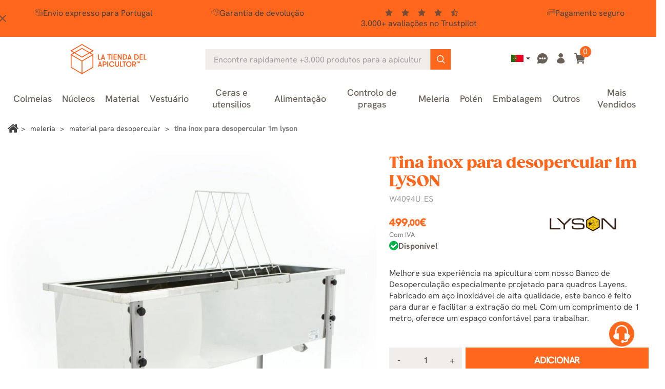

--- FILE ---
content_type: text/html; charset=utf-8
request_url: https://www.latiendadelapicultor.com/pt/material-para-desopercular/tina-inox-para-desopercular-quadros-layens-1m.html
body_size: 34554
content:
<!doctype html>
<html lang="pt">

  <head>
    
      
  <meta charset="utf-8">


  <meta name="viewport" content="width=device-width, initial-scale=1">

<title>Tina inox para desopercular quadros Layens 1m - La Tienda del</title>


  

  <script type="text/javascript">
        var ecommfinderShopReference = "MTRBSXQL";
        var ed_ajax_delay = "0";
        var faq_answer_trans = "Resposta";
        var faq_id_lang = 6;
        var faq_id_shop = 1;
        var faq_question_trans = "Quest\u00e3o";
        var faq_token_em = "be7120d97a801af757b92c380b12620e";
        var faq_url_base = "\/modules\/soyfaq\/";
        var linkLoyaltyAjax = "https:\/\/www.latiendadelapicultor.com\/pt\/module\/totloyaltyadvanced\/ajaxloyaltypoints";
        var mainmenu_resolution = "991";
        var prestashop = {"cart":{"products":[],"totals":{"total":{"type":"total","label":"Total","amount":0,"value":"0,00\u00a0\u20ac"},"total_including_tax":{"type":"total","label":"Total (com IVA)","amount":0,"value":"0,00\u00a0\u20ac"},"total_excluding_tax":{"type":"total","label":"Total (sem IVA)","amount":0,"value":"0,00\u00a0\u20ac"}},"subtotals":{"products":{"type":"products","label":"Subtotal","amount":0,"value":"0,00\u00a0\u20ac"},"discounts":null,"shipping":{"type":"shipping","label":"Envio","amount":0,"value":""},"tax":{"type":"tax","label":"Impostos inclu\u00eddos","amount":0,"value":"0,00\u00a0\u20ac"}},"products_count":0,"summary_string":"0 artigos","vouchers":{"allowed":1,"added":[]},"discounts":[],"minimalPurchase":0,"minimalPurchaseRequired":""},"currency":{"id":1,"name":"Euro","iso_code":"EUR","iso_code_num":"978","sign":"\u20ac"},"customer":{"lastname":null,"firstname":null,"email":null,"birthday":null,"newsletter":null,"newsletter_date_add":null,"optin":null,"website":null,"company":null,"siret":null,"ape":null,"is_logged":false,"gender":{"type":null,"name":null},"addresses":[]},"country":{"id_zone":9,"id_currency":0,"call_prefix":34,"iso_code":"ES","active":"1","contains_states":"1","need_identification_number":"1","need_zip_code":"1","zip_code_format":"NNNNN","display_tax_label":"1","name":"Espa\u00f1a","id":6},"language":{"name":"Portugu\u00eas (Portuguese)","iso_code":"pt","locale":"pt-PT","language_code":"pt-pt","active":"1","is_rtl":"0","date_format_lite":"Y-m-d","date_format_full":"Y-m-d H:i:s","id":6},"page":{"title":"","canonical":"https:\/\/www.latiendadelapicultor.com\/pt\/material-para-desopercular\/tina-inox-para-desopercular-quadros-layens-1m.html","meta":{"title":"Tina inox para desopercular quadros Layens 1m - La Tienda del","description":"Melhore sua experi\u00eancia na apicultura com nosso Banco de Desopercula\u00e7\u00e3o especialmente projetado para quadros Layens.","keywords":"tina inox para desopercular quadros layens 1m, para, peneiras, desopercula\u00e7\u00e3o, extra\u00e7\u00e3o, fundo, c\u00f4nico, inferior, altura","robots":"index","active_noindex":false},"page_name":"product","body_classes":{"lang-pt":true,"lang-rtl":false,"country-ES":true,"currency-EUR":true,"layout-full-width":true,"page-product":true,"tax-display-enabled":true,"product-id-1808":true,"product-Tina inox para desopercular 1m LYSON":true,"product-id-category-48":true,"product-id-manufacturer-20":true,"product-id-supplier-0":true,"product-available-for-order":true},"admin_notifications":[],"password-policy":{"feedbacks":{"0":"Muito fraco","1":"Fraco","2":"M\u00e9dio","3":"Forte","4":"Muito forte","Straight rows of keys are easy to guess":"As linhas rectas de teclas s\u00e3o f\u00e1ceis de adivinhar","Short keyboard patterns are easy to guess":"Os padr\u00f5es curtos do teclado s\u00e3o f\u00e1ceis de adivinhar","Use a longer keyboard pattern with more turns":"Utilizar um padr\u00e3o de teclado mais longo com mais voltas","Repeats like \"aaa\" are easy to guess":"Repeti\u00e7\u00f5es como \"aaa\" s\u00e3o f\u00e1ceis de adivinhar","Repeats like \"abcabcabc\" are only slightly harder to guess than \"abc\"":"Repeti\u00e7\u00f5es como \"abcabcabc\" s\u00e3o apenas ligeiramente mais dif\u00edceis de adivinhar do que \"abc\"","Sequences like abc or 6543 are easy to guess":"Sequ\u00eancias como \"abc\" ou \"6543\" s\u00e3o f\u00e1ceis de adivinhar","Recent years are easy to guess":"Os \u00faltimos anos s\u00e3o f\u00e1ceis de adivinhar","Dates are often easy to guess":"As datas s\u00e3o muitas vezes f\u00e1ceis de adivinhar","This is a top-10 common password":"Esta \u00e9 uma das 10 palavras-passe mais comuns","This is a top-100 common password":"Esta \u00e9 uma das top-100 palavras-passe mais usadas e comuns","This is a very common password":"Esta \u00e9 uma palavra-passe muito comum","This is similar to a commonly used password":"Isto \u00e9 semelhante a uma palavra-passe comummente utilizada","A word by itself is easy to guess":"Uma palavra por si s\u00f3 \u00e9 f\u00e1cil de adivinhar","Names and surnames by themselves are easy to guess":"Os nomes e apelidos por si s\u00f3 s\u00e3o f\u00e1ceis de adivinhar","Common names and surnames are easy to guess":"Os nomes comuns e os apelidos s\u00e3o f\u00e1ceis de adivinhar","Use a few words, avoid common phrases":"Utilizar poucas palavras, evitar frases comuns","No need for symbols, digits, or uppercase letters":"N\u00e3o s\u00e3o necess\u00e1rios s\u00edmbolos, d\u00edgitos ou letras mai\u00fasculas","Avoid repeated words and characters":"Evitar palavras e caracteres repetidos","Avoid sequences":"Evitar sequ\u00eancias","Avoid recent years":"Evitar os \u00faltimos anos","Avoid years that are associated with you":"Evitar os anos que lhe est\u00e3o associados","Avoid dates and years that are associated with you":"Evitar datas e anos que estejam associados a si","Capitalization doesn't help very much":"A capitaliza\u00e7\u00e3o n\u00e3o ajuda muito","All-uppercase is almost as easy to guess as all-lowercase":"As mai\u00fasculas s\u00e3o quase t\u00e3o f\u00e1ceis de adivinhar como as min\u00fasculas","Reversed words aren't much harder to guess":"As palavras invertidas n\u00e3o s\u00e3o muito mais dif\u00edceis de adivinhar","Predictable substitutions like '@' instead of 'a' don't help very much":"As substitui\u00e7\u00f5es previs\u00edveis como \"@\" em vez de \"a\" n\u00e3o ajudam muito","Add another word or two. Uncommon words are better.":"Acrescentar mais uma ou duas palavras. As palavras pouco comuns s\u00e3o melhores."}}},"shop":{"name":"La tienda del apicultor","logo":"https:\/\/www.latiendadelapicultor.com\/img\/logo-1707807685.jpg","stores_icon":"https:\/\/www.latiendadelapicultor.com\/img\/logo_stores.gif","favicon":"https:\/\/www.latiendadelapicultor.com\/img\/favicon.ico"},"core_js_public_path":"\/themes\/","urls":{"base_url":"https:\/\/www.latiendadelapicultor.com\/","current_url":"https:\/\/www.latiendadelapicultor.com\/pt\/material-para-desopercular\/tina-inox-para-desopercular-quadros-layens-1m.html","shop_domain_url":"https:\/\/www.latiendadelapicultor.com","img_ps_url":"https:\/\/www.latiendadelapicultor.com\/img\/","img_cat_url":"https:\/\/www.latiendadelapicultor.com\/img\/c\/","img_lang_url":"https:\/\/www.latiendadelapicultor.com\/img\/l\/","img_prod_url":"https:\/\/www.latiendadelapicultor.com\/img\/p\/","img_manu_url":"https:\/\/www.latiendadelapicultor.com\/img\/m\/","img_sup_url":"https:\/\/www.latiendadelapicultor.com\/img\/su\/","img_ship_url":"https:\/\/www.latiendadelapicultor.com\/img\/s\/","img_store_url":"https:\/\/www.latiendadelapicultor.com\/img\/st\/","img_col_url":"https:\/\/www.latiendadelapicultor.com\/img\/co\/","img_url":"https:\/\/www.latiendadelapicultor.com\/themes\/classic\/assets\/img\/","css_url":"https:\/\/www.latiendadelapicultor.com\/themes\/classic\/assets\/css\/","js_url":"https:\/\/www.latiendadelapicultor.com\/themes\/classic\/assets\/js\/","pic_url":"https:\/\/www.latiendadelapicultor.com\/upload\/","theme_assets":"https:\/\/www.latiendadelapicultor.com\/themes\/classic\/assets\/","theme_dir":"https:\/\/www.latiendadelapicultor.com\/themes\/latiendadelapicultor_2023\/","child_theme_assets":"https:\/\/www.latiendadelapicultor.com\/themes\/latiendadelapicultor_2023\/assets\/","child_img_url":"https:\/\/www.latiendadelapicultor.com\/themes\/latiendadelapicultor_2023\/assets\/img\/","child_css_url":"https:\/\/www.latiendadelapicultor.com\/themes\/latiendadelapicultor_2023\/assets\/css\/","child_js_url":"https:\/\/www.latiendadelapicultor.com\/themes\/latiendadelapicultor_2023\/assets\/js\/","pages":{"address":"https:\/\/www.latiendadelapicultor.com\/pt\/endereco","addresses":"https:\/\/www.latiendadelapicultor.com\/pt\/enderecos","authentication":"https:\/\/www.latiendadelapicultor.com\/pt\/autenticacion","manufacturer":"","cart":"https:\/\/www.latiendadelapicultor.com\/pt\/carro-de-la-compra","category":"https:\/\/www.latiendadelapicultor.com\/pt\/index.php?controller=category","cms":"https:\/\/www.latiendadelapicultor.com\/pt\/index.php?controller=cms","contact":"https:\/\/www.latiendadelapicultor.com\/pt\/contacto","discount":"https:\/\/www.latiendadelapicultor.com\/pt\/descontos","guest_tracking":"https:\/\/www.latiendadelapicultor.com\/pt\/estado-pedido","history":"https:\/\/www.latiendadelapicultor.com\/pt\/historial-de-pedidos","identity":"https:\/\/www.latiendadelapicultor.com\/pt\/identidad","index":"https:\/\/www.latiendadelapicultor.com\/pt\/","my_account":"https:\/\/www.latiendadelapicultor.com\/pt\/a-minha-conta","order_confirmation":"https:\/\/www.latiendadelapicultor.com\/pt\/confirmacao-encomenda","order_detail":"https:\/\/www.latiendadelapicultor.com\/pt\/index.php?controller=order-detail","order_follow":"https:\/\/www.latiendadelapicultor.com\/pt\/devolucion-de-productos","order":"https:\/\/www.latiendadelapicultor.com\/pt\/carrinho","order_return":"https:\/\/www.latiendadelapicultor.com\/pt\/index.php?controller=order-return","order_slip":"https:\/\/www.latiendadelapicultor.com\/pt\/vales","pagenotfound":"https:\/\/www.latiendadelapicultor.com\/pt\/pagina-no-encuentra","password":"https:\/\/www.latiendadelapicultor.com\/pt\/contrasena-olvidado","pdf_invoice":"https:\/\/erp.quartup.net\/p_cial\/GetDoc.php?empresa=0055&usuario=i-0057-ws&type=FV&referencia=&lang=pt","pdf_order_return":"https:\/\/www.latiendadelapicultor.com\/pt\/index.php?controller=pdf-order-return","pdf_order_slip":"https:\/\/www.latiendadelapicultor.com\/pt\/index.php?controller=pdf-order-slip","prices_drop":"https:\/\/www.latiendadelapicultor.com\/pt\/promocion","product":"https:\/\/www.latiendadelapicultor.com\/pt\/index.php?controller=product","registration":"https:\/\/www.latiendadelapicultor.com\/pt\/index.php?controller=registration","search":"https:\/\/www.latiendadelapicultor.com\/pt\/buscar","sitemap":"https:\/\/www.latiendadelapicultor.com\/pt\/mapa-del-sitio","stores":"https:\/\/www.latiendadelapicultor.com\/pt\/lojas","supplier":"","new_products":"https:\/\/www.latiendadelapicultor.com\/pt\/nuevos-productos","brands":"","register":"https:\/\/www.latiendadelapicultor.com\/pt\/index.php?controller=registration","order_login":"https:\/\/www.latiendadelapicultor.com\/pt\/carrinho?login=1"},"alternative_langs":{"es-es":"https:\/\/www.latiendadelapicultor.com\/desoperculado\/banco-desopercular-layens-1m.html","en-us":"https:\/\/www.latiendadelapicultor.com\/en\/uncapping-tools\/uncapping-bank-for-layens-frames-1m.html","fr-fr":"https:\/\/www.latiendadelapicultor.com\/fr\/couteaux-et-herses\/bac-a-desoperculer-pour-cadres-layens-1m.html","pt-pt":"https:\/\/www.latiendadelapicultor.com\/pt\/material-para-desopercular\/tina-inox-para-desopercular-quadros-layens-1m.html","de-de":"https:\/\/www.latiendadelapicultor.com\/de\/zubehor-fur-entdeckelung\/layens-entdecklungstisch-1m.html","it-it":"https:\/\/www.latiendadelapicultor.com\/it\/coltelli-e-forchette\/banco-per-disopercolare-layens-1m.html"},"actions":{"logout":"https:\/\/www.latiendadelapicultor.com\/pt\/?mylogout="},"no_picture_image":{"bySize":{"small_default":{"url":"https:\/\/www.latiendadelapicultor.com\/img\/p\/pt-default-small_default.webp","width":98,"height":98},"cart_default":{"url":"https:\/\/www.latiendadelapicultor.com\/img\/p\/pt-default-cart_default.webp","width":125,"height":125},"home_default":{"url":"https:\/\/www.latiendadelapicultor.com\/img\/p\/pt-default-home_default.webp","width":240,"height":240},"medium_default":{"url":"https:\/\/www.latiendadelapicultor.com\/img\/p\/pt-default-medium_default.webp","width":452,"height":452},"large_default":{"url":"https:\/\/www.latiendadelapicultor.com\/img\/p\/pt-default-large_default.webp","width":800,"height":800}},"small":{"url":"https:\/\/www.latiendadelapicultor.com\/img\/p\/pt-default-small_default.webp","width":98,"height":98},"medium":{"url":"https:\/\/www.latiendadelapicultor.com\/img\/p\/pt-default-home_default.webp","width":240,"height":240},"large":{"url":"https:\/\/www.latiendadelapicultor.com\/img\/p\/pt-default-large_default.webp","width":800,"height":800},"legend":""}},"configuration":{"display_taxes_label":true,"display_prices_tax_incl":true,"is_catalog":false,"show_prices":true,"opt_in":{"partner":true},"quantity_discount":{"type":"discount","label":"Desconto por unidade"},"voucher_enabled":1,"return_enabled":1},"field_required":[],"breadcrumb":{"links":[{"title":"In\u00edcio","url":"https:\/\/www.latiendadelapicultor.com\/pt\/"},{"title":"Meleria","url":"https:\/\/www.latiendadelapicultor.com\/pt\/meleria"},{"title":"Material para Desopercular","url":"https:\/\/www.latiendadelapicultor.com\/pt\/material-para-desopercular"},{"title":"Tina inox para desopercular 1m LYSON","url":"https:\/\/www.latiendadelapicultor.com\/pt\/material-para-desopercular\/tina-inox-para-desopercular-quadros-layens-1m.html"}],"count":4},"link":{"protocol_link":"https:\/\/","protocol_content":"https:\/\/","request_uri":"\/pt\/material-para-desopercular\/tina-inox-para-desopercular-quadros-layens-1m.html"},"time":1769204210,"static_token":"be7120d97a801af757b92c380b12620e","token":"02a9c3eced981bb3f3862f51f837bd06","debug":false,"soy_agenteusuario":"web","modules":{"soyivaprofesionales":null}};
        var psr_icon_color = "#F19D76";
        var soyproductbehaviormod_ajaxUrl = "https:\/\/www.latiendadelapicultor.com\/pt\/module\/soyproductbehaviormod\/CheckCountryAjax";
        var soytopbarcountdown_ajax_link = "https:\/\/www.latiendadelapicultor.com\/pt\/module\/soytopbarcountdown\/ajax";
        var soyv_imagenes_url = "http:\/\/www.latiendadelapicultor.com\/modules\/soyvaloraciones\/img\/";
        var soyv_valoraciones = [];
      </script>



  

            <script id="js-rcpgtm-config" type="application/json">{"bing":{"tracking_id":"","feed":{"id_product_prefix":"","id_product_source_key":"id_product","id_variant_prefix":"","id_variant_source_key":"id_attribute"}},"context":{"browser":{"device_type":1},"localization":{"id_country":6,"country_code":"ES","id_currency":1,"currency_code":"EUR","id_lang":6,"lang_code":"pt"},"page":{"controller_name":"product","products_per_page":60,"category":[],"search_term":""},"shop":{"id_shop":1,"shop_name":"La tienda del Apicultor","base_dir":"https:\/\/www.latiendadelapicultor.com\/"},"tracking_module":{"module_name":"rcpgtagmanager","module_version":"4.4.5","checkout_module":{"module":"default","controller":"order"},"service_version":"8","token":"4cef7eb90676bb77aa5a1fdfb637777f"},"user":[]},"criteo":{"tracking_id":"38996","feed":{"id_product_prefix":"","id_product_source_key":"id_product","id_variant_prefix":"","id_variant_source_key":"id_attribute"}},"facebook":{"tracking_id":"340766013481781","feed":{"id_product_prefix":"","id_product_source_key":"id_product","id_variant_prefix":"","id_variant_source_key":"id_attribute"}},"ga4":{"tracking_id":"G-MR13Z9N23P","server_container_url":"https:\/\/xyz.latiendadelapicultor.com","is_url_passthrough":true,"is_data_import":false},"gads":{"tracking_id":"986552852","merchant_id":"15683631","conversion_labels":{"create_account":"","product_view":"","add_to_cart":"XmsMCMD08rEZEJS0ttYD","begin_checkout":"oMJuCKnxvuEbEJS0ttYD","purchase":"J1VQCNuctaYBEJS0ttYD"},"is_custom_remarketing":true},"gtm":{"tracking_id":"GTM-NLVK34GM","is_internal_traffic":false,"script_url":"https:\/\/xyz.latiendadelapicultor.com\/3ct9thvmzlcn.js","data_layer_name":"dataLayer","id_parameter":"dcs2hcc","override_tracking_id":"BwdRPTk7RToiNSdJWTElUhheXlRcUAwaUw8NDgQTBhAPBwkWDAYBFxsPGBUfWAsbAw%3D%3D"},"google_feed":{"id_product_prefix":"","id_product_source_key":"id_product","id_variant_prefix":"-","id_variant_source_key":"id_attribute"},"kelkoo":{"tracking_list":[],"feed":{"id_product_prefix":"","id_product_source_key":"id_product","id_variant_prefix":"","id_variant_source_key":"id_attribute"}},"pinterest":{"tracking_id":"","feed":{"id_product_prefix":"","id_product_source_key":"id_product","id_variant_prefix":"","id_variant_source_key":"id_attribute"}},"tiktok":{"tracking_id":"","feed":{"id_product_prefix":"","id_product_source_key":"id_product","id_variant_prefix":"","id_variant_source_key":"id_attribute"}},"twitter":{"tracking_id":"","events":{"add_to_cart_id":"","payment_info_id":"","checkout_initiated_id":"","product_view_id":"","lead_id":"","purchase_id":"","search_id":""},"feed":{"id_product_prefix":"","id_product_source_key":"id_product","id_variant_prefix":"","id_variant_source_key":"id_attribute"}}}</script>

        <script type="text/javascript" data-keepinline="true" data-cfasync="false">
            
            const rcpgtm_config = document.getElementById('js-rcpgtm-config') ?
                JSON.parse(document.getElementById('js-rcpgtm-config').textContent) :
                {}
            ;

            if (typeof rcpgtm_config === 'object' && rcpgtm_config.gtm?.tracking_id && rcpgtm_config.context?.browser) {
                rcpgtm_config.context.browser.user_agent = navigator.userAgent;
                rcpgtm_config.context.browser.navigator_lang = navigator.language || navigator.userLanguage;
                rcpgtm_config.context.browser.fingerprint = JSON.parse(window.localStorage.getItem('RCFingerprint'))?.value || window.crypto.randomUUID();
                rcpgtm_config.context.page.fingerprint = window.crypto.randomUUID();
                document.getElementById('js-rcpgtm-config').textContent = JSON.stringify(rcpgtm_config);

                window[rcpgtm_config.gtm.data_layer_name] = window[rcpgtm_config.gtm.data_layer_name] || [];

                const data_init = {
                    config: (({ gtm, context, ...rest }) => rest)(rcpgtm_config),
                    context: {
                        browser: {
                            ...rcpgtm_config.context.browser,
                            is_internal_traffic: rcpgtm_config.gtm.is_internal_traffic
                        },
                        page: (({ products_per_page, ...rest }) => rest)(rcpgtm_config.context.page),
                        localization: rcpgtm_config.context.localization,
                        shop: rcpgtm_config.context.shop,
                        user: rcpgtm_config.context.user,
                    },
                };

                window[rcpgtm_config.gtm.data_layer_name].push(data_init);

                (function(w,d,s,l,u,p,i){
                    w[l]=w[l]||[];w[l].push({'gtm.start': new Date().getTime(),event:'gtm.js'});
                    var f=d.getElementsByTagName(s)[0],j=d.createElement(s),dl=l!='dataLayer'?'&l='+l:'';
                    j.async=true;
                    j.src=u+'?'+p+'='+i+dl;
                    f.parentNode.insertBefore(j,f);
                })(window, document, 'script', rcpgtm_config.gtm.data_layer_name, rcpgtm_config.gtm.script_url, rcpgtm_config.gtm.id_parameter, rcpgtm_config.gtm.override_tracking_id || rcpgtm_config.gtm.tracking_id);
            }
            
        </script>
    

<script type="text/javascript" async>
    (function() {
        let isConnectifInitialized = false;

        function getConnectifCartFromAjax(ajaxCart) {
            const connectifCart = {
                cartId: ajaxCart.cn_cart_id?.toString(),
                cartRecoveryUrl: ajaxCart.cn_cart_recovery_url,
                totalPrice: +ajaxCart.cn_total_price,
                totalQuantity: +ajaxCart.cn_total_quantity,
                products: ajaxCart.cn_products.map(mapFromCartItem)
            };
            return connectifCart;
        }

        function mapFromCartItem(cartItem) {
            const productBasketItem = {
                productDetailUrl: cartItem.url?.toString(),
                productId: cartItem.product_id?.toString(),
                name: cartItem.name?.toString(),
                description: cartItem.description,
                imageUrl: cartItem.image_url,
                unitPrice: +cartItem.unit_price,
                availability: cartItem.availability,
                brand: cartItem.brand,
                unitPriceOriginal: cartItem.unit_price_original,
                unitPriceWithoutVAT: cartItem.unit_price_without_vat,
                discountedPercentage: cartItem.discounted_percentage,
                discountedAmount: cartItem.discounted_amount,
                quantity: +cartItem.quantity,
                price: +cartItem.price,
                categories: cartItem.categories,
                relatedExternalProductIds: cartItem.relatedProductsArray,
                tags: cartItem.tagsArray
            };
            return productBasketItem;
        }


        function onConnectifStarted() {
            isConnectifInitialized = true;
            if (typeof prestashop !== 'undefined') {
                prestashop.on(
                    'updateCart',
                    function(event) {
                        $.ajax({
                            type: 'GET',
                            url: 'https://www.latiendadelapicultor.com/pt/?fc=module&module=connectif&controller=cartajax&retrieve_cart=1&ajax=true',
                            success: function(ajaxCart) {
                                if (!ajaxCart) {
                                    return;
                                }

                                const cnCart = JSON.parse(ajaxCart);
                                if (cnCart.cn_cart_exist) {
                                    const cart = getConnectifCartFromAjax(cnCart);
                                    window.connectif.managed.sendEvents([], { cart });
                                }
                            }
                        });
                    }
                );
            }
        }

        if (window.connectif &&
            window.connectif.managed &&
            window.connectif.managed.isInitialized()) {
            onConnectifStarted();
        } else {
            document.addEventListener(
                'connectif.managed.initialized',
                onConnectifStarted
            );
        }
    })();
</script>
<!-- Connectif tracking code -->
<script type="text/javascript" async>
    var _cnid = "51290167-ad16-4f6c-b1ea-36150da6af05";
    (function(w, r, a, cn, s) {
            
                w['ConnectifObject'] = r;
                w[r] = w[r] || function () {( w[r].q = w[r].q || [] ).push(arguments)};
                cn = document.createElement('script');
                cn.type = 'text/javascript';
                cn.async = true;
                cn.src = a;
                cn.id = '__cn_client_script_' + _cnid;
                s = document.getElementsByTagName('script')[0];
                s.parentNode.insertBefore(cn, s);
            
            })(window, 'cn', 'https://cdn.connectif.cloud/eu4/client-script/' + '51290167-ad16-4f6c-b1ea-36150da6af05');
</script>
<!-- end Connectif tracking code --><script type="text/javascript">
    var ed_refresh_delay = 0;
    var ed_hour = 'horas';
    var ed_minute = 'minutos';
    var ed_hours = 'horas';
    var ed_minutes = 'minutos';
    var ed_and = 'e';
    var ed_refresh = 'Limite de tempo de recolha atingido. Por favor recarregue a página para ver a sua nova Entrega Estimada.';
    /*var ed_has_combi = ; */
    var ed_placement = 50;
    var ed_custom_sel = unescapeHTML('#soybloqueentregaestimada');
    var ed_custom_ins = '2';
    var ed_sm = 1;
    var ed_in_modal = 1;
    var front_ajax_url = 'https://www.latiendadelapicultor.com/pt/module/estimateddelivery/AjaxRefresh?token=8842beac3cf46ed953c357516c5ffc43&ajax=1';     var front_ajax_cart_url = 'https://www.latiendadelapicultor.com/pt/module/estimateddelivery/AjaxCart?token=8842beac3cf46ed953c357516c5ffc43&amp;ajax=1';
    var ps_version = '17';
    var ed_display_option = 2;


    function unescapeHTML(html) {
        var doc = new DOMParser().parseFromString(html, 'text/html');
        return doc.documentElement.textContent;
    }
</script>



    <link rel="stylesheet" href="/modules/ps_checkout/views/css/payments.css?version=8.5.0.5?d=20251117c" type="text/css" media="all">
  <link rel="stylesheet" href="https://www.latiendadelapicultor.com/themes/latiendadelapicultor_2023/assets/cache/theme-d425601209.css?d=20251117c" type="text/css" media="all">

<link rel="preload" href="https://www.latiendadelapicultor.com/themes/latiendadelapicultor_2023/assets/fonts/font-awesome/css/font-awesome.min.css" as="style" onload="this.onload=null;this.rel='stylesheet'">
<noscript><link rel="stylesheet" href="https://www.latiendadelapicultor.com/themes/latiendadelapicultor_2023/assets/fonts/font-awesome/css/font-awesome.min.css"></noscript>
<link rel="preload" href="https://www.latiendadelapicultor.com/themes/latiendadelapicultor_2023/assets/fonts/Apicultor-icons/style.css?d=20240814" as="style" onload="this.onload=null;this.rel='stylesheet'">
<noscript><link rel="stylesheet" href="https://www.latiendadelapicultor.com/themes/latiendadelapicultor_2023/assets/fonts/Apicultor-icons/style.css?d=20240814"></noscript>
<link rel="preload" href="https://www.latiendadelapicultor.com/themes/latiendadelapicultor_2023/assets/lib/owl-carousel/css/owl.carousel.min.css" as="style" onload="this.onload=null;this.rel='stylesheet'">
<noscript><link rel="stylesheet" href="https://www.latiendadelapicultor.com/themes/latiendadelapicultor_2023/assets/lib/owl-carousel/css/owl.carousel.min.css"></noscript>
<link rel="preload" href="https://www.latiendadelapicultor.com/themes/latiendadelapicultor_2023/assets/lib/slick-carousel/css/slick.css" as="style" onload="this.onload=null;this.rel='stylesheet'">
<noscript><link rel="stylesheet" href="https://www.latiendadelapicultor.com/themes/latiendadelapicultor_2023/assets/lib/slick-carousel/css/slick.css"></noscript>






  <meta http-equiv="x-ua-compatible" content="ie=edge" class="product">



      

  <meta name="description" content="Melhore sua experiência na apicultura com nosso Banco de Desoperculação especialmente projetado para quadros Layens.">
  <meta name="keywords" content="tina inox para desopercular quadros layens 1m, para, peneiras, desoperculação, extração, fundo, cônico, inferior, altura">

        





                                                 <link rel="canonical" href="https://www.latiendadelapicultor.com/pt/material-para-desopercular/tina-inox-para-desopercular-quadros-layens-1m.html">
                        
            
           
            
            
	 	    
	        	            	            	            	            	            	                	            	            	            <link rel="alternate" href="https://www.latiendadelapicultor.com/desoperculado/banco-desopercular-layens-1m.html" hreflang="es">
	        	            	            	            	            	            	                	            	            	            <link rel="alternate" href="https://www.latiendadelapicultor.com/en/uncapping-tools/uncapping-bank-for-layens-frames-1m.html" hreflang="en">
	        	            	            	            	            	            	                	            	            	            <link rel="alternate" href="https://www.latiendadelapicultor.com/fr/couteaux-et-herses/bac-a-desoperculer-pour-cadres-layens-1m.html" hreflang="fr">
	        	            	            	            	            	            	                	            	            	            <link rel="alternate" href="https://www.latiendadelapicultor.com/pt/material-para-desopercular/tina-inox-para-desopercular-quadros-layens-1m.html" hreflang="pt">
	        	            	            	            	            	            	                	            	            	            <link rel="alternate" href="https://www.latiendadelapicultor.com/de/zubehor-fur-entdeckelung/layens-entdecklungstisch-1m.html" hreflang="de">
	        	            	            	            	            	            	                	            	            	            <link rel="alternate" href="https://www.latiendadelapicultor.com/it/coltelli-e-forchette/banco-per-disopercolare-layens-1m.html" hreflang="it">
	        	        	        	            <link rel="alternate" hreflang="x-default" href="https://www.latiendadelapicultor.com/desoperculado/banco-desopercular-layens-1m.html" />
	        	        	    
	

            
  


<!-- begin Convert Experiences code-->
<!-- end Convert Experiences code -->



  <link rel="icon" type="image/vnd.microsoft.icon" href="https://www.latiendadelapicultor.com/img/favicon.ico?1707807685">
  <link rel="shortcut icon" type="image/x-icon" href="https://www.latiendadelapicultor.com/img/favicon.ico?1707807685">
  
      <link defer href="https://fonts.googleapis.com/icon?family=Material+Icons&display=swap" rel="stylesheet">



	
		<script>
			dataLayer.push({"deviceSource": "web"});
		</script>
	

<!-- TrustBox script -->
<script type="text/javascript" src="//widget.trustpilot.com/bootstrap/v5/tp.widget.bootstrap.min.js" async></script>
<!-- End TrustBox script -->


    
  <meta property="og:type" content="product">
  <meta property="og:url" content="https://www.latiendadelapicultor.com/pt/material-para-desopercular/tina-inox-para-desopercular-quadros-layens-1m.html">
  <meta property="og:title" content="Tina inox para desopercular quadros Layens 1m - La Tienda del">
  <meta property="og:site_name" content="La tienda del apicultor">
  <meta property="og:description" content="Melhore sua experiência na apicultura com nosso Banco de Desoperculação especialmente projetado para quadros Layens.">
  <meta property="og:image" content="https://www.latiendadelapicultor.com/8660-large_default/tina-inox-para-desopercular-quadros-layens-1m.webp">

      <meta property="product:pretax_price:amount" content="412.396694">
    <meta property="product:pretax_price:currency" content="EUR">
    <meta property="product:price:amount" content="499">
    <meta property="product:price:currency" content="EUR">
  
  </head>

  <body id="product" class="lang-pt country-es currency-eur layout-full-width page-product tax-display-enabled product-id-1808 product-tina-inox-para-desopercular-1m-lyson product-id-category-48 product-id-manufacturer-20 product-id-supplier-0 product-available-for-order">

    
      
    

    <main>
      
              

      <header id="header">
        
          
	
    
    <div class="soyHeaderBanner">
      <style>
	#soy_banner_top .soytopbar_item i {
		color: #434343;
	}
	#soy_banner_top i.soy_icono_banner{
		background-color:#FF671D;
	}
	#soy_banner_top .soy_mensaje_top *{
		color: #434343;
	}
	
</style>

<div id="soy_banner_top" class=""
style=" background-color:#FF671D;">
<i class="material-icons soy_icono_banner"
    style=" color:#434343;">close</i>
<div class="soy_mensaje_top">
                            <div style=" color:#434343;">
			            <div class="soytopbar_wrapper">
<div class="soytopbar_container">
<div class="soytopbar_item soytopbar_item--1"><i class="SoyFont-envio-rapido"></i>Envio expresso para Portugal</div>
<div class="soytopbar_item soytopbar_item--2"><i class="SoyFont-devolucion"></i>Garantia de devolução</div>
<div class="soytopbar_item soytopbar_item--3">
<div class="soytopbar_stars--container"><i class="fa fa-star" aria-hidden="true"></i><i class="fa fa-star" aria-hidden="true"></i><i class="fa fa-star" aria-hidden="true"></i><i class="fa fa-star" aria-hidden="true"></i><i class="fa fa-star-half-o" aria-hidden="true"></i></div>
<div class="soytopbar_rating">
<div>3.000+ avaliações no Trustpilot</div>
</div>
</div>
<div class="soytopbar_item soytopbar_item--4"><i class="SoyFont-pagoseguro-trazo"></i>Pagamento seguro</div>
<div class="soytopbar_item soytopbar_item--5"><i class="fa fa-check-circle"></i>Muito stock disponível</div>
</div>
</div>
            
            
            
                        

        </div>
            </div>
</div>


    </div>
  
  	
  <div id="topNavHeader" class="col-12">
      
  </div>

  <div class="header-top">
       <!-- Desktop logo-->
        <div class="hidden-md-down" id="_desktop_logo">
                                
  <a href="https://www.latiendadelapicultor.com/pt/">
    <img
      class="logo img-fluid"
      src="https://www.latiendadelapicultor.com/img/logo-1707807685.jpg"
      alt="La tienda del apicultor"
      width="196"
      height="87">
  </a>

                    </div>
        <!-- /Desktop logo -->

        <!-- Header Middle | Search-->
        <div class="header-top-middle">
          <div class="cn_client_info" style="display:none">
    <span class="primary_key"></span>
    <span class="_name"></span>
    <span class="_surname"></span>
    <span class="_birthdate"></span>
    <span class="_newsletter_subscription_status"></span>
    </div>
        </div>
        <!-- /Header Middle -->
        
        <!-- Desktop right menu -->
        <div class="right-nav hidden-md-down">
        	<div id="_desktop_language_selector">
  <div class="language-selector-wrapper">
    <div class="language-selector dropdown js-dropdown">
      <button data-toggle="dropdown" class="btn-unstyle" aria-haspopup="true" aria-expanded="false" aria-label="Lista pendentes de línguas"> 		<span class="expand-more"><img height="14" width="24" alt="Português" src="https://www.latiendadelapicultor.com/img/l/6.jpg"></span>         <i class="material-icons expand-more">&#xE5C5;</i>
      </button>
      <ul class="dropdown-menu" aria-labelledby="language-selector-label">         
          <li >
            <a href="https://www.latiendadelapicultor.com/desoperculado/banco-desopercular-layens-1m.html" class="dropdown-item" data-iso-code="es">Español</a>
          </li>
        
          <li >
            <a href="https://www.latiendadelapicultor.com/en/uncapping-tools/uncapping-bank-for-layens-frames-1m.html" class="dropdown-item" data-iso-code="en">English</a>
          </li>
        
          <li >
            <a href="https://www.latiendadelapicultor.com/fr/couteaux-et-herses/bac-a-desoperculer-pour-cadres-layens-1m.html" class="dropdown-item" data-iso-code="fr">Français</a>
          </li>
        
          <li  class="current" >
            <a href="https://www.latiendadelapicultor.com/pt/material-para-desopercular/tina-inox-para-desopercular-quadros-layens-1m.html" class="dropdown-item" data-iso-code="pt">Português</a>
          </li>
        
          <li >
            <a href="https://www.latiendadelapicultor.com/de/zubehor-fur-entdeckelung/layens-entdecklungstisch-1m.html" class="dropdown-item" data-iso-code="de">Deutsch</a>
          </li>
        
          <li >
            <a href="https://www.latiendadelapicultor.com/it/coltelli-e-forchette/banco-per-disopercolare-layens-1m.html" class="dropdown-item" data-iso-code="it">Italiano</a>
          </li>
              </ul>
    </div>
  </div>
</div>
<div id="_desktop_user_info">
  <div class="user-info">
        	      <span
      	class="texto-ofdo"
        title="Inicie sessão na sua conta de cliente"
        rel="nofollow"
        atributo="aHR0cHM6Ly93d3cubGF0aWVuZGFkZWxhcGljdWx0b3IuY29tL3B0L2F1dGVudGljYWNpb24/YmFjaz1odHRwcyUzQSUyRiUyRnd3dy5sYXRpZW5kYWRlbGFwaWN1bHRvci5jb20lMkZwdCUyRm1hdGVyaWFsLXBhcmEtZGVzb3BlcmN1bGFyJTJGdGluYS1pbm94LXBhcmEtZGVzb3BlcmN1bGFyLXF1YWRyb3MtbGF5ZW5zLTFtLmh0bWw="
      >
        <i class="SoyFont-user"></i>
      </span>
      </div>
</div>
<div id="_desktop_cart">
  <div class="blockcart cart-preview inactive" data-refresh-url="//www.latiendadelapicultor.com/pt/module/ps_shoppingcart/ajax">
    <div class="header">
              <i class="SoyFont-cart shopping-cart" aria-hidden="true"></i>
        <span class="cart-products-count">0</span>
          </div>
  </div>
</div>

        	
        	<!-- Contacto (No es modulo) -->
			<div id="_desktop_contacto_nomodulo">
				<div id="contacto_nomodulo" class="toggleInformation">
		        	<div class="contacto_wrapper">
		            	<i class="SoyFont-soporte-menu"></i>
	            	</div>
	            </div>
          	</div>
          	<!-- /Contacto (No es modulo) -->
        </div>
        <div class="clearfix"></div>
        <!-- /Desktop right menu -->
        
        <div id="_desktop_search_widget"><div id="search_widget" class="search-widgets" data-search-controller-url="//www.latiendadelapicultor.com/pt/buscar" data-placeholder-desktop="Encontre rapidamente +3.000 produtos para a apicultura. Colmeias, extractores, fatos e muito mais." data-placeholder-mobile="Pesquisa de +3.000 produtos apícolas">
  <form method="get" action="//www.latiendadelapicultor.com/pt/buscar">
    <input type="hidden" name="controller" value="search">
    <i class="SoyFont-search" aria-hidden="true"></i>
    <input type="text" name="s" value="" placeholder="" aria-label="Pesquisar">
    <i class="material-icons clear" aria-hidden="true">clear</i>
  </form>
</div></div>   </div>



  <nav class="header-nav">
    <div class="soy_content_nav">
        <div class="mobile_header">
          <div class="hidden-lg-up mobile">
            <!-- Menu Mobile -->
            <div id="soy_menu_icon">
                <i class="SoyFont-burguer d-inline-block"></i>
                <span>Menu</span>
            </div>
            <!-- /Menu Mobile -->

            <!-- Logo Mobile -->
            <div id="_mobile_logo" class="mobile-logo top-logo"></div>
            <!-- /Logo Mobile -->
            
            <div class="mobile_header_icons">
	            <!-- Language selector -->
	            <div id="_mobile_language_selector"></div>
	            <!-- /Language selector -->
	            
	            <!-- Contacto (No es modulo) -->
	            <div id="_mobile_contacto_nomodulo"></div>
	            <!-- /Contacto (No es modulo) -->
	            
	            
	            <!-- Nav Customersignin -->
	            <div id="_mobile_user_info" class="d-inline-block"></div>
	            <!-- /Nav Customersignin -->
	
	            <!-- Nav Mobile Cart-->
	            <div id="_mobile_cart"></div>
	            <!-- /Nav Mobile Cart-->
	
            </div>
          </div>
        </div>

        <div id="_mobile_bloque-contacto-flotante">
		    <div id="contacto_info" class="contacto_info collapse">
			    
			    				    																								
								
																    
		    	<div class="contacto_info_wrapper">
		        	<span class="toggleClose"><i class="SoyFont-close"></i></span>
		        						<div class="chat_wrapper">
			        	<a class="info_text soy_open_chat_btn" href="#"><i class="SoyFont-support"></i>Chat</a>
		        	</div>
		        						<div class="whatsapp_wrapper">
		            	<i class="SoyFont-whatsapp"></i>
		            	<span class="info_text texto-ofdo" atributo="dGVsOiszNDY3MDM5MzAxMQ==">+34670393011</span>
		        	</div>
					<div class="telf_wrapper">
		            	<i class="SoyFont-telefono"></i>
		            	<span class="info_text texto-ofdo" atributo="dGVsOjk2MjkzMzY5MA==">+34962933690</span>
		        	</div>
					<div class="mail_wrapper">
		            	<a class="info_text" href="mailto:info@latiendadelapicultor.com"><i class="SoyFont-email-relleno"></i>E-mail</a>
		        	</div>
		    	</div>
			</div>
		</div>
    </div>
  </nav>
    <!-- Desplegable Mobile -->
	    <div id="soy_back_mobile_menu" class="hidden-lg-up"></div>
	    <div id="soy_mobile_top_menu_wrapper" class="hidden-lg-up">
	        <div class="js-top-menu mobile" id="_mobile_top_menu"></div>
	        <div class="js-top-menu-bottom">
	          <div id="_mobile_contact_link"></div>
	          <div id="_mobile_currency_selector"></div>
	        </div>
	    </div>
    <!-- /Desplegable Mobile -->



  <div class="menu js-top-menu position-static hidden-sm-down" id="_desktop_top_menu">
    <div id="soymenu" class="">
        <ul id="soymenu_main_ul" class="top-menu">
                                            <li
                    id="soyMenuCategory6"
                    class="soymenu_category has_submenu">
                    <div class="soymm_content_link"> 
	                    	                                            <a class="dropdown-item" data-depth="0" 
                           href="https://www.latiendadelapicultor.com/pt/colmeias">
	                         
	                      
	                           Colmeias
	                        	                        <i class="SoyFont-desplegar hidden-md-down"></i><i class="SoyFont-plegar hidden-md-down"></i>                        </a>                                                     <div id="soymenu_dropdown_3" class="soymenu_dropdown" data-id="3">
                               
                                <a class="dropdown-item collapsed soymenu_collapse" role="button" data-depth="0" 
                                                              data-target="#soymenu_subcategories1" data-id="1" data-toggle="collapse"
                                                         aria-expanded='false'>
                                <i class="small SoyFont-next"></i>
                                </a>
                            </div>
                                            </div>
                                                                    <div id="soy_mm_3" class="soy-content-submenu">
     
                            <div id="soymenu_subcategories1" class="soymenu_subcategories soymm_sub_full" aria-expanded='false'>
                                <div class="soymenu-spe-dropdown">
	                                
	                                	                                <div class="soymenu_submenu_title hidden-lg-up">
										<span><i class="SoyFont-back"></i></span>
		                                Colmeias
	                                </div>
	                                
	                                
                                                                                                                <div class="soymenu_submenu_wrapper">
                                                                                    <ul class="soymm_new_row col-md-3">
                                                                                                                                                                                                                        <li id="soySubMenuLink64" class="soymm_category">
    
		<span class="dropdown-submenu hidden-md-down">
	            	                 
                                             Colmeias completas
                                     </span>
                    <ul class="soymm_subcategories_childs">
                                    <li>
                    	                    		                        <a  class="dropdown-submenu"
	                            	                                href="https://www.latiendadelapicultor.com/pt/colmeias-langstroth"
	                            	                        >
		                        		                            Colmeias Langstroth
		                        	                        </a>
	                    	                                        </li>
                                    <li>
                    	                    		                        <a  class="dropdown-submenu"
	                            	                                href="https://www.latiendadelapicultor.com/pt/colmeias-dadant"
	                            	                        >
		                        		                            Colmeias Dadant
		                        	                        </a>
	                    	                                        </li>
                                    <li>
                    	                    		                        <a  class="dropdown-submenu"
	                            	                                href="https://www.latiendadelapicultor.com/pt/colmeias-layens"
	                            	                        >
		                        		                            Colmeias Layens
		                        	                        </a>
	                    	                                        </li>
                                    <li>
                    	                    		                        <a  class="dropdown-submenu"
	                            	                                href="https://www.latiendadelapicultor.com/pt/colmeias-de-madeira"
	                            	                        >
		                        		                            Colmeias de madeira
		                        	                        </a>
	                    	                                        </li>
                                    <li>
                    	                    		                        <a  class="dropdown-submenu"
	                            	                                href="https://www.latiendadelapicultor.com/pt/colmeias-de-poliestireno"
	                            	                        >
		                        		                            Colmeias de poliestireno
		                        	                        </a>
	                    	                                        </li>
                                    <li>
                    	                    		                        <a  class="dropdown-submenu"
	                            	                                href="https://www.latiendadelapicultor.com/pt/colmeias-e-quadros-plasticas"
	                            	                        >
		                        		                            Colmeias e Quadros Plásticas
		                        	                        </a>
	                    	                                        </li>
                                    <li>
                    	                    	                    		<span  class="dropdown-submenu texto-ofdo"
	                            atributo="aHR0cHM6Ly93d3cubGF0aWVuZGFkZWxhcGljdWx0b3IuY29tL3B0L2NvbG1laWFzLWVzcGVjaWFpcw=="
	                        >
		                        		                            Colmeias Especiais
		                        	                        </span>
                    		                                        </li>
                                    <li>
                    	                    		                        <a  class="dropdown-submenu"
	                            	                                href="https://www.latiendadelapicultor.com/pt/colmeias-dadant-blatt"
	                            	                        >
		                        		                            Colmeias Dadant Blatt
		                        	                        </a>
	                    	                                        </li>
                            </ul>
            </li>
                                                                                                                                                </ul>
                                                                                    <ul class="col-md-3">
                                                                                                                                                                                                                        <li id="soySubMenuLink65" class="soymm_category">
    
		<span class="dropdown-submenu hidden-md-down">
	            	                 
                                             Acessórios
                                     </span>
                    <ul class="soymm_subcategories_childs">
                                    <li>
                    	                    		                        <a  class="dropdown-submenu"
	                            	                                href="https://www.latiendadelapicultor.com/pt/acessorios-para-colmeia"
	                            	                        >
		                        		                            Acessórios para colmeia
		                        	                        </a>
	                    	                                        </li>
                                    <li>
                    	                    	                    		<span  class="dropdown-submenu texto-ofdo"
	                            atributo="aHR0cHM6Ly93d3cubGF0aWVuZGFkZWxhcGljdWx0b3IuY29tL3B0L2ZlcnJhZ2Vucy1wYXJhLWNvbG1laWFz"
	                        >
		                        		                            Ferragens para colmeias
		                        	                        </span>
                    		                                        </li>
                                    <li>
                    	                    		                        <a  class="dropdown-submenu"
	                            	                                href="https://www.latiendadelapicultor.com/pt/tintas-e-oleos-para-colmeias"
	                            	                        >
		                        		                            Tintas e óleos para colmeias
		                        	                        </a>
	                    	                                        </li>
                                    <li>
                    	                    		                        <a  class="dropdown-submenu"
	                            	                                href="https://www.latiendadelapicultor.com/pt/quadros-de-colmeia"
	                            	                        >
		                        		                            Quadros de colmeia
		                        	                        </a>
	                    	                                        </li>
                                    <li>
                    	                    		                        <a  class="dropdown-submenu"
	                            	                                href="https://www.latiendadelapicultor.com/pt/isolamento-para-colmeias"
	                            	                        >
		                        		                            Isolamento para Colmeias
		                        	                        </a>
	                    	                                        </li>
                            </ul>
            </li>
                                                                                                                                                </ul>
                                                                                    <ul class="col-md-3">
                                                                                                                                                                                                                        <li id="soySubMenuLink66" class="soymm_category">
    
		<span class="dropdown-submenu hidden-md-down">
	            	                 
                                             Extras
                                     </span>
                    <ul class="soymm_subcategories_childs">
                                    <li>
                    	                    	                    		<span  class="dropdown-submenu texto-ofdo"
	                            atributo="aHR0cHM6Ly93d3cubGF0aWVuZGFkZWxhcGljdWx0b3IuY29tL3B0L21hcmNhZG9yZXMtZGUtY29sbWVpYQ=="
	                        >
		                        		                            Marcadores de colmeia
		                        	                        </span>
                    		                                        </li>
                                    <li>
                    	                    	                    		<span  class="dropdown-submenu texto-ofdo"
	                            atributo="aHR0cHM6Ly93d3cubGF0aWVuZGFkZWxhcGljdWx0b3IuY29tL3B0L21vbml0b3JpemFjYW8tZS1hbnRpLXJvdWJv"
	                        >
		                        		                            Monitorização e Anti Roubo
		                        	                        </span>
                    		                                        </li>
                                    <li>
                    	                    		                        <a  class="dropdown-submenu"
	                            	                                href="https://www.latiendadelapicultor.com/pt/movimentar-bidoes-e-colmeias"
	                            	                        >
		                        		                            Movimentar bidões e colmeias
		                        	                        </a>
	                    	                                        </li>
                            </ul>
            </li>
                                                                                                                                                </ul>
                                                                               </div>
                                                                    </div>
                            </div>
                        </div>
                                    </li>
                                            <li
                    id="soyMenuCategory20"
                    class="soymenu_category has_submenu">
                    <div class="soymm_content_link"> 
	                    	                                            <a class="dropdown-item" data-depth="0" 
                           href="https://www.latiendadelapicultor.com/pt/nucleos">
	                         
	                      
	                           Núcleos
	                        	                        <i class="SoyFont-desplegar hidden-md-down"></i><i class="SoyFont-plegar hidden-md-down"></i>                        </a>                                                     <div id="soymenu_dropdown_2" class="soymenu_dropdown" data-id="2">
                               
                                <a class="dropdown-item collapsed soymenu_collapse" role="button" data-depth="0" 
                                                              data-target="#soymenu_subcategories2" data-id="2" data-toggle="collapse"
                                                         aria-expanded='false'>
                                <i class="small SoyFont-next"></i>
                                </a>
                            </div>
                                            </div>
                                                                    <div id="soy_mm_2" class="soy-content-submenu">
     
                            <div id="soymenu_subcategories2" class="soymenu_subcategories soymm_sub_full" aria-expanded='false'>
                                <div class="soymenu-spe-dropdown">
	                                
	                                	                                <div class="soymenu_submenu_title hidden-lg-up">
										<span><i class="SoyFont-back"></i></span>
		                                Núcleos
	                                </div>
	                                
	                                
                                                                                                                <div class="soymenu_submenu_wrapper">
                                                                                    <ul class="soymm_new_row col-md-3">
                                                                                                                                                                                                                        <li id="soySubMenuCategory20" class="soymm_category">
    
		<span class="dropdown-submenu hidden-md-down">
	            	                 
                                                 
                                    </span>
                    <ul class="soymm_subcategories_childs">
                                    <li>
                    	                    		                        <a  class="dropdown-submenu"
	                            	                                href="https://www.latiendadelapicultor.com/pt/nucleos-langstroth"
	                            	                        >
		                        		                            Núcleos Langstroth
		                        	                        </a>
	                    	                                        </li>
                                    <li>
                    	                    		                        <a  class="dropdown-submenu"
	                            	                                href="https://www.latiendadelapicultor.com/pt/nucleos-dadant-us"
	                            	                        >
		                        		                            Núcleos Dadant US
		                        	                        </a>
	                    	                                        </li>
                                    <li>
                    	                    		                        <a  class="dropdown-submenu"
	                            	                                href="https://www.latiendadelapicultor.com/pt/nucleos-dadant-blatt"
	                            	                        >
		                        		                            Núcleos Dadant Blatt
		                        	                        </a>
	                    	                                        </li>
                                    <li>
                    	                    		                        <a  class="dropdown-submenu"
	                            	                                href="https://www.latiendadelapicultor.com/pt/nucleos-layens"
	                            	                        >
		                        		                            Núcleos Layens
		                        	                        </a>
	                    	                                        </li>
                                    <li>
                    	                    		                        <a  class="dropdown-submenu"
	                            	                                href="https://www.latiendadelapicultor.com/pt/nucleos-de-fecundacao"
	                            	                        >
		                        		                            Núcleos de Fecundação
		                        	                        </a>
	                    	                                        </li>
                            </ul>
            </li>
                                                                                                                                                </ul>
                                                                                    <ul class="col-md-3">
                                                                                                                                                                                                                                                                                                                                                                    </ul>
                                                                               </div>
                                                                    </div>
                            </div>
                        </div>
                                    </li>
                                            <li
                    id="soyMenuCategory36"
                    class="soymenu_category has_submenu">
                    <div class="soymm_content_link"> 
	                    	                                            <a class="dropdown-item" data-depth="0" 
                           href="https://www.latiendadelapicultor.com/pt/material">
	                         
	                      
	                           Material
	                        	                        <i class="SoyFont-desplegar hidden-md-down"></i><i class="SoyFont-plegar hidden-md-down"></i>                        </a>                                                     <div id="soymenu_dropdown_4" class="soymenu_dropdown" data-id="4">
                               
                                <a class="dropdown-item collapsed soymenu_collapse" role="button" data-depth="0" 
                                                              data-target="#soymenu_subcategories3" data-id="3" data-toggle="collapse"
                                                         aria-expanded='false'>
                                <i class="small SoyFont-next"></i>
                                </a>
                            </div>
                                            </div>
                                                                    <div id="soy_mm_4" class="soy-content-submenu">
     
                            <div id="soymenu_subcategories3" class="soymenu_subcategories soymm_sub_full" aria-expanded='false'>
                                <div class="soymenu-spe-dropdown">
	                                
	                                	                                <div class="soymenu_submenu_title hidden-lg-up">
										<span><i class="SoyFont-back"></i></span>
		                                Material
	                                </div>
	                                
	                                
                                                                                                                <div class="soymenu_submenu_wrapper">
                                                                                    <ul class="soymm_new_row col-md-3">
                                                                                                                                                                                                                        <li id="soySubMenuCategory2" class="soymm_category">
    
		<span class="dropdown-submenu hidden-md-down">
	            	                 
                                                Para o apiário
                                    </span>
                    <ul class="soymm_subcategories_childs">
                                    <li>
                    	                    		                        <a  class="dropdown-submenu"
	                            	                                href="https://www.latiendadelapicultor.com/pt/atractivos-capta-enxames"
	                            	                        >
		                        		                            Atractivos capta enxames
		                        	                        </a>
	                    	                                        </li>
                                    <li>
                    	                    		                        <a  class="dropdown-submenu"
	                            	                                href="https://www.latiendadelapicultor.com/pt/grelhas-e-redes"
	                            	                        >
		                        		                            Grelhas e Redes
		                        	                        </a>
	                    	                                        </li>
                                    <li>
                    	                    	                    		<span  class="dropdown-submenu texto-ofdo"
	                            atributo="aHR0cHM6Ly93d3cubGF0aWVuZGFkZWxhcGljdWx0b3IuY29tL3B0L2VzY2FwZXM="
	                        >
		                        		                            Escapes
		                        	                        </span>
                    		                                        </li>
                                    <li>
                    	                    	                    		<span  class="dropdown-submenu texto-ofdo"
	                            atributo="aHR0cHM6Ly93d3cubGF0aWVuZGFkZWxhcGljdWx0b3IuY29tL3B0L2NhcnRhemVzLWRlLWFwaWN1bHR1cmE="
	                        >
		                        		                            Cartazes de apicultura
		                        	                        </span>
                    		                                        </li>
                            </ul>
            </li>
                                                                                                                                                </ul>
                                                                                    <ul class="col-md-3">
                                                                                                                                                                                                                        <li id="soySubMenuCategory28" class="soymm_category">
    
		<span class="dropdown-submenu hidden-md-down">
	            	                 
                                                Para o apicultor
                                    </span>
                    <ul class="soymm_subcategories_childs">
                                    <li>
                    	                    		                        <a  class="dropdown-submenu"
	                            	                                href="https://www.latiendadelapicultor.com/pt/fumigadores"
	                            	                        >
		                        		                            Fumigadores
		                        	                        </a>
	                    	                                        </li>
                                    <li>
                    	                    		                        <a  class="dropdown-submenu"
	                            	                                href="https://www.latiendadelapicultor.com/pt/combustivel-e-acessorios-para-fumigador"
	                            	                        >
		                        		                            Combustível e acessórios para fumigador
		                        	                        </a>
	                    	                                        </li>
                                    <li>
                    	                    	                    		<span  class="dropdown-submenu texto-ofdo"
	                            atributo="aHR0cHM6Ly93d3cubGF0aWVuZGFkZWxhcGljdWx0b3IuY29tL3B0L2VzY292YXM="
	                        >
		                        		                            Escovas
		                        	                        </span>
                    		                                        </li>
                                    <li>
                    	                    	                    		<span  class="dropdown-submenu texto-ofdo"
	                            atributo="aHR0cHM6Ly93d3cubGF0aWVuZGFkZWxhcGljdWx0b3IuY29tL3B0L2xldmFudGFkb3Jlcy1lLXJhc3BhZG9yZXM="
	                        >
		                        		                            Levantadores e raspadores
		                        	                        </span>
                    		                                        </li>
                                    <li>
                    	                    	                    		<span  class="dropdown-submenu texto-ofdo"
	                            atributo="aHR0cHM6Ly93d3cubGF0aWVuZGFkZWxhcGljdWx0b3IuY29tL3B0L3NvcHJhZG9yZXMtYWJlbGhhcw=="
	                        >
		                        		                            Sopradores abelhas
		                        	                        </span>
                    		                                        </li>
                            </ul>
            </li>
                                                                                                                                                </ul>
                                                                                    <ul class="col-md-3">
                                                                                                                                                                                                                        <li id="soySubMenuCategory2" class="soymm_category">
    
		<span class="dropdown-submenu hidden-md-down">
	            	                 
                                                Rainhas
                                    </span>
                    <ul class="soymm_subcategories_childs">
                                    <li>
                    	                    		                        <a  class="dropdown-submenu"
	                            	                                href="https://www.latiendadelapicultor.com/pt/criacao-de-rainhas"
	                            	                        >
		                        		                            Criação de rainhas
		                        	                        </a>
	                    	                                        </li>
                                    <li>
                    	                    	                    		<span  class="dropdown-submenu texto-ofdo"
	                            atributo="aHR0cHM6Ly93d3cubGF0aWVuZGFkZWxhcGljdWx0b3IuY29tL3B0L21hcmNhY2FvLWRlLXJhaW5oYXM="
	                        >
		                        		                            Marcação De Rainhas
		                        	                        </span>
                    		                                        </li>
                                    <li>
                    	                    	                    		<span  class="dropdown-submenu texto-ofdo"
	                            atributo="aHR0cHM6Ly93d3cubGF0aWVuZGFkZWxhcGljdWx0b3IuY29tL3B0L2V4cGVkaWNhby1lLWludHJvZHVjYW8tZGUtcmFpbmhhcw=="
	                        >
		                        		                            Expedição e introdução de rainhas
		                        	                        </span>
                    		                                        </li>
                                    <li>
                    	                    		                        <a  class="dropdown-submenu"
	                            	                                href="https://www.latiendadelapicultor.com/pt/inseminacao-instrumental"
	                            	                        >
		                        		                            Inseminação instrumental
		                        	                        </a>
	                    	                                        </li>
                                    <li>
                    	                    		                        <a  class="dropdown-submenu"
	                            	                                href="https://www.latiendadelapicultor.com/pt/incubadoras-para-rainhas"
	                            	                        >
		                        		                            Incubadoras para rainhas
		                        	                        </a>
	                    	                                        </li>
                            </ul>
            </li>
                                                                                                                                                </ul>
                                                                               </div>
                                                                    </div>
                            </div>
                        </div>
                                    </li>
                                            <li
                    id="soyMenuCategory14"
                    class="soymenu_category has_submenu">
                    <div class="soymm_content_link"> 
	                    	                                            <a class="dropdown-item" data-depth="0" 
                           href="https://www.latiendadelapicultor.com/pt/vestuario">
	                         
	                      
	                           Vestuário
	                        	                        <i class="SoyFont-desplegar hidden-md-down"></i><i class="SoyFont-plegar hidden-md-down"></i>                        </a>                                                     <div id="soymenu_dropdown_5" class="soymenu_dropdown" data-id="5">
                               
                                <a class="dropdown-item collapsed soymenu_collapse" role="button" data-depth="0" 
                                                              data-target="#soymenu_subcategories4" data-id="4" data-toggle="collapse"
                                                         aria-expanded='false'>
                                <i class="small SoyFont-next"></i>
                                </a>
                            </div>
                                            </div>
                                                                    <div id="soy_mm_5" class="soy-content-submenu">
     
                            <div id="soymenu_subcategories4" class="soymenu_subcategories soymm_sub_full" aria-expanded='false'>
                                <div class="soymenu-spe-dropdown">
	                                
	                                	                                <div class="soymenu_submenu_title hidden-lg-up">
										<span><i class="SoyFont-back"></i></span>
		                                Vestuário
	                                </div>
	                                
	                                
                                                                                                                <div class="soymenu_submenu_wrapper">
                                                                                    <ul class="soymm_new_row col-md-3">
                                                                                                                                                                                                                        <li id="soySubMenuLink106" class="soymm_category">
    
		<span class="dropdown-submenu hidden-md-down">
	            	                 
                                             Vestuário
                                     </span>
                    <ul class="soymm_subcategories_childs">
                                    <li>
                    	                    		                        <a  class="dropdown-submenu"
	                            	                                href="https://www.latiendadelapicultor.com/pt/fatos-e-casacos-de-apicultor"
	                            	                        >
		                        		                            Fatos e Casacos de apicultor
		                        	                        </a>
	                    	                                        </li>
                                    <li>
                    	                    		                        <a  class="dropdown-submenu"
	                            	                                href="https://www.latiendadelapicultor.com/pt/fatos-de-apicultor-para-criancas"
	                            	                        >
		                        		                            Fatos de apicultor para crianças
		                        	                        </a>
	                    	                                        </li>
                            </ul>
            </li>
                                                                                                                                                </ul>
                                                                                    <ul class="col-md-3">
                                                                                                                                                                                                                        <li id="soySubMenuLink105" class="soymm_category">
    
		<span class="dropdown-submenu hidden-md-down">
	            	                 
                                             Acessórios de vestuário
                                     </span>
                    <ul class="soymm_subcategories_childs">
                                    <li>
                    	                    		                        <a  class="dropdown-submenu"
	                            	                                href="https://www.latiendadelapicultor.com/pt/luvas"
	                            	                        >
		                        		                            Luvas
		                        	                        </a>
	                    	                                        </li>
                                    <li>
                    	                    		                        <a  class="dropdown-submenu"
	                            	                                href="https://www.latiendadelapicultor.com/pt/botas"
	                            	                        >
		                        		                            Botas
		                        	                        </a>
	                    	                                        </li>
                                    <li>
                    	                    		                        <a  class="dropdown-submenu"
	                            	                                href="https://www.latiendadelapicultor.com/pt/mascaras-e-acessorios"
	                            	                        >
		                        		                            Máscaras e acessórios
		                        	                        </a>
	                    	                                        </li>
                            </ul>
            </li>
                                                                                                                                                </ul>
                                                                               </div>
                                                                    </div>
                            </div>
                        </div>
                                    </li>
                                            <li
                    id="soyMenuCategory13"
                    class="soymenu_category has_submenu">
                    <div class="soymm_content_link"> 
	                    	                                            <a class="dropdown-item" data-depth="0" 
                           href="https://www.latiendadelapicultor.com/pt/ceras-e-utensilios">
	                         
	                      
	                           Ceras e utensilios
	                        	                        <i class="SoyFont-desplegar hidden-md-down"></i><i class="SoyFont-plegar hidden-md-down"></i>                        </a>                                                     <div id="soymenu_dropdown_6" class="soymenu_dropdown" data-id="6">
                               
                                <a class="dropdown-item collapsed soymenu_collapse" role="button" data-depth="0" 
                                                              data-target="#soymenu_subcategories5" data-id="5" data-toggle="collapse"
                                                         aria-expanded='false'>
                                <i class="small SoyFont-next"></i>
                                </a>
                            </div>
                                            </div>
                                                                    <div id="soy_mm_6" class="soy-content-submenu">
     
                            <div id="soymenu_subcategories5" class="soymenu_subcategories soymm_sub_full" aria-expanded='false'>
                                <div class="soymenu-spe-dropdown">
	                                
	                                	                                <div class="soymenu_submenu_title hidden-lg-up">
										<span><i class="SoyFont-back"></i></span>
		                                Ceras e utensilios
	                                </div>
	                                
	                                
                                                                                                                <div class="soymenu_submenu_wrapper">
                                                                                    <ul class="soymm_new_row col-md-3">
                                                                                                                                                                                                                        <li id="soySubMenuCategory103" class="soymm_category">
    
		<span class="dropdown-submenu hidden-md-down">
	            	                 
                                                Cera de abelha pura
                                    </span>
                    <ul class="soymm_subcategories_childs">
                                    <li>
                    	                    	                    		<span  class="dropdown-submenu texto-ofdo"
	                            atributo="aHR0cHM6Ly93d3cubGF0aWVuZGFkZWxhcGljdWx0b3IuY29tL3B0L2NlcmEtZGUtYWJlbGhh"
	                        >
		                        		                            Cera de abelha
		                        	                        </span>
                    		                                        </li>
                            </ul>
            </li>
                                                                                                                                                </ul>
                                                                                    <ul class="col-md-3">
                                                                                                                                                                                                                        <li id="soySubMenuCategory6" class="soymm_category">
    
		<span class="dropdown-submenu hidden-md-down">
	            	                 
                                                Derreter e enrolar a cera
                                    </span>
                    <ul class="soymm_subcategories_childs">
                                    <li>
                    	                    		                        <a  class="dropdown-submenu"
	                            	                                href="https://www.latiendadelapicultor.com/pt/fudicao-de-cera"
	                            	                        >
		                        		                            Fudição de cera
		                        	                        </a>
	                    	                                        </li>
                                    <li>
                    	                    		                        <a  class="dropdown-submenu"
	                            	                                href="https://www.latiendadelapicultor.com/pt/maquinas-de-moldagem-cera"
	                            	                        >
		                        		                            Maquinas de moldagem cera
		                        	                        </a>
	                    	                                        </li>
                            </ul>
            </li>
                                                                                                                                                </ul>
                                                                                    <ul class="col-md-3">
                                                                                                                                                                                                                        <li id="soySubMenuCategory124" class="soymm_category">
    
		<span class="dropdown-submenu hidden-md-down">
	            	                 
                                                Velas de cera
                                    </span>
                    <ul class="soymm_subcategories_childs">
                                    <li>
                    	                    		                        <a  class="dropdown-submenu"
	                            	                                href="https://www.latiendadelapicultor.com/pt/velas-e-moldes"
	                            	                        >
		                        		                            Moldes de velas
		                        	                        </a>
	                    	                                        </li>
                                    <li>
                    	                    	                    		<span  class="dropdown-submenu texto-ofdo"
	                            atributo="aHR0cHM6Ly93d3cubGF0aWVuZGFkZWxhcGljdWx0b3IuY29tL3B0L3N1cHJpbWVudG9zLXBhcmEtZmF6ZXItdmVsYXM="
	                        >
		                        		                            Suprimentos para fazer velas
		                        	                        </span>
                    		                                        </li>
                                    <li>
                    	                    		                        <a  class="dropdown-submenu"
	                            	                                href="https://www.latiendadelapicultor.com/pt/moldes-para-velas-apicultura"
	                            	                        >
		                        		                            Moldes para velas Apicultura
		                        	                        </a>
	                    	                                        </li>
                                    <li>
                    	                    		                        <a  class="dropdown-submenu"
	                            	                                href="https://www.latiendadelapicultor.com/pt/moldes-para-velas-animais"
	                            	                        >
		                        		                            Moldes para velas Animais
		                        	                        </a>
	                    	                                        </li>
                                    <li>
                    	                    		                        <a  class="dropdown-submenu"
	                            	                                href="https://www.latiendadelapicultor.com/pt/molde-para-vela-decorativa"
	                            	                        >
		                        		                            Molde para vela decorativa
		                        	                        </a>
	                    	                                        </li>
                                    <li>
                    	                    		                        <a  class="dropdown-submenu"
	                            	                                href="https://www.latiendadelapicultor.com/pt/moldes-para-velas-em-forma-de-figuras"
	                            	                        >
		                        		                            Moldes para velas em forma de figuras
		                        	                        </a>
	                    	                                        </li>
                                    <li>
                    	                    		                        <a  class="dropdown-submenu"
	                            	                                href="https://www.latiendadelapicultor.com/pt/molde-para-vela-de-natal"
	                            	                        >
		                        		                            Molde para vela de Natal
		                        	                        </a>
	                    	                                        </li>
                                    <li>
                    	                    		                        <a  class="dropdown-submenu"
	                            	                                href="https://www.latiendadelapicultor.com/pt/molde-para-vela-natureza"
	                            	                        >
		                        		                            Molde para vela Natureza
		                        	                        </a>
	                    	                                        </li>
                                    <li>
                    	                    		                        <a  class="dropdown-submenu"
	                            	                                href="https://www.latiendadelapicultor.com/pt/molde-para-vela-religiosa"
	                            	                        >
		                        		                            Molde para vela Religiosa
		                        	                        </a>
	                    	                                        </li>
                                    <li>
                    	                    		                        <a  class="dropdown-submenu"
	                            	                                href="https://www.latiendadelapicultor.com/pt/velas-de-cera-de-abelha"
	                            	                        >
		                        		                            Velas de cera de abelha
		                        	                        </a>
	                    	                                        </li>
                            </ul>
            </li>
                                                                                                                                                </ul>
                                                                               </div>
                                                                    </div>
                            </div>
                        </div>
                                    </li>
                                            <li
                    id="soyMenuCategory44"
                    class="soymenu_category has_submenu">
                    <div class="soymm_content_link"> 
	                    	                                            <a class="dropdown-item" data-depth="0" 
                           href="https://www.latiendadelapicultor.com/pt/alimentacao">
	                         
	                      
	                           Alimentação
	                        	                        <i class="SoyFont-desplegar hidden-md-down"></i><i class="SoyFont-plegar hidden-md-down"></i>                        </a>                                                     <div id="soymenu_dropdown_7" class="soymenu_dropdown" data-id="7">
                               
                                <a class="dropdown-item collapsed soymenu_collapse" role="button" data-depth="0" 
                                                              data-target="#soymenu_subcategories6" data-id="6" data-toggle="collapse"
                                                         aria-expanded='false'>
                                <i class="small SoyFont-next"></i>
                                </a>
                            </div>
                                            </div>
                                                                    <div id="soy_mm_7" class="soy-content-submenu">
     
                            <div id="soymenu_subcategories6" class="soymenu_subcategories soymm_sub_full" aria-expanded='false'>
                                <div class="soymenu-spe-dropdown">
	                                
	                                	                                <div class="soymenu_submenu_title hidden-lg-up">
										<span><i class="SoyFont-back"></i></span>
		                                Alimentação
	                                </div>
	                                
	                                
                                                                                                                <div class="soymenu_submenu_wrapper">
                                                                                    <ul class="soymm_new_row col-md-3">
                                                                                                                                                                                                                        <li id="soySubMenuCategory2" class="soymm_category">
    
		<span class="dropdown-submenu hidden-md-down">
	            	                 
                                                Alimentação preparada
                                    </span>
                    <ul class="soymm_subcategories_childs">
                                    <li>
                    	                    		                        <a  class="dropdown-submenu"
	                            	                                href="https://www.latiendadelapicultor.com/pt/manutencao"
	                            	                        >
		                        		                            Alimentos de Manutenção para Abelhas
		                        	                        </a>
	                    	                                        </li>
                                    <li>
                    	                    		                        <a  class="dropdown-submenu"
	                            	                                href="https://www.latiendadelapicultor.com/pt/estimulacao"
	                            	                        >
		                        		                            Alimentos de Estimulação para Abelhas
		                        	                        </a>
	                    	                                        </li>
                                    <li>
                    	                    		                        <a  class="dropdown-submenu"
	                            	                                href="https://www.latiendadelapicultor.com/pt/proteina"
	                            	                        >
		                        		                            Alimentos Proteicos para Abelhas
		                        	                        </a>
	                    	                                        </li>
                            </ul>
            </li>
                                                                                                                                                </ul>
                                                                                    <ul class="col-md-3">
                                                                                                                                                                                                                        <li id="soySubMenuCategory101" class="soymm_category">
    
		<span class="dropdown-submenu hidden-md-down">
	            	                 
                                                Complementos e matérias-primas
                                    </span>
                    <ul class="soymm_subcategories_childs">
                                    <li>
                    	                    		                        <a  class="dropdown-submenu"
	                            	                                href="https://www.latiendadelapicultor.com/pt/vitaminas-e-aminoacidos"
	                            	                        >
		                        		                            Vitaminas e Aminoácidos
		                        	                        </a>
	                    	                                        </li>
                                    <li>
                    	                    		                        <a  class="dropdown-submenu"
	                            	                                href="https://www.latiendadelapicultor.com/pt/materias-primas"
	                            	                        >
		                        		                            Matérias-primas
		                        	                        </a>
	                    	                                        </li>
                            </ul>
            </li>
                                                                                                                                                </ul>
                                                                                    <ul class="col-md-3">
                                                                                                                                                                                                                        <li id="soySubMenuCategory6" class="soymm_category">
    
		<span class="dropdown-submenu hidden-md-down">
	            	                 
                                                Utensílios
                                    </span>
                    <ul class="soymm_subcategories_childs">
                                    <li>
                    	                    		                        <a  class="dropdown-submenu"
	                            	                                href="https://www.latiendadelapicultor.com/pt/alimentadores-para-colmeias"
	                            	                        >
		                        		                            Alimentadores para colmeias
		                        	                        </a>
	                    	                                        </li>
                            </ul>
            </li>
                                                                                                                                                </ul>
                                                                               </div>
                                                                    </div>
                            </div>
                        </div>
                                    </li>
                                            <li
                    id="soyMenuCategory24"
                    class="soymenu_category has_submenu">
                    <div class="soymm_content_link"> 
	                    	                                            <a class="dropdown-item" data-depth="0" 
                           href="https://www.latiendadelapicultor.com/pt/controlo-de-pragas">
	                         
	                      
	                           Controlo de pragas
	                        	                        <i class="SoyFont-desplegar hidden-md-down"></i><i class="SoyFont-plegar hidden-md-down"></i>                        </a>                                                     <div id="soymenu_dropdown_8" class="soymenu_dropdown" data-id="8">
                               
                                <a class="dropdown-item collapsed soymenu_collapse" role="button" data-depth="0" 
                                                              data-target="#soymenu_subcategories7" data-id="7" data-toggle="collapse"
                                                         aria-expanded='false'>
                                <i class="small SoyFont-next"></i>
                                </a>
                            </div>
                                            </div>
                                                                    <div id="soy_mm_8" class="soy-content-submenu">
     
                            <div id="soymenu_subcategories7" class="soymenu_subcategories soymm_sub_full" aria-expanded='false'>
                                <div class="soymenu-spe-dropdown">
	                                
	                                	                                <div class="soymenu_submenu_title hidden-lg-up">
										<span><i class="SoyFont-back"></i></span>
		                                Controlo de pragas
	                                </div>
	                                
	                                
                                                                                                                <div class="soymenu_submenu_wrapper">
                                                                                    <ul class="soymm_new_row col-md-3">
                                                                                                                                                                                                                        <li id="soySubMenuCategory15" class="soymm_category">
    
		<span class="dropdown-submenu hidden-md-down">
	            	                 
                                                Tratamentos oficiais
                                    </span>
                    <ul class="soymm_subcategories_childs">
                                    <li>
                    	                    		                        <a  class="dropdown-submenu"
	                            	                                href="https://www.latiendadelapicultor.com/pt/medicacao-contra-a-varroa"
	                            	                        >
		                        		                            Medicação contra a Varroa
		                        	                        </a>
	                    	                                        </li>
                                    <li>
                    	                    		                        <a  class="dropdown-submenu"
	                            	                                href="https://www.latiendadelapicultor.com/pt/tratamentos-varroa-com-prescricao-veterinaria"
	                            	                        >
		                        		                            Tratamentos Varroa (com prescrição veterinária)
		                        	                        </a>
	                    	                                        </li>
                            </ul>
            </li>
                                                                                                                                                </ul>
                                                                                    <ul class="col-md-3">
                                                                                                                                                                                                                        <li id="soySubMenuCategory2" class="soymm_category">
    
		<span class="dropdown-submenu hidden-md-down">
	            	                 
                                                Acessórios de saúde
                                    </span>
                    <ul class="soymm_subcategories_childs">
                                    <li>
                    	                    	                    		<span  class="dropdown-submenu texto-ofdo"
	                            atributo="aHR0cHM6Ly93d3cubGF0aWVuZGFkZWxhcGljdWx0b3IuY29tL3B0L2NvbWJhdGUtY29tcGxlbWVudGFyLWNvbnRyYS1hLXZhcnJvYQ=="
	                        >
		                        		                            Combate complementar contra a varroa
		                        	                        </span>
                    		                                        </li>
                                    <li>
                    	                    	                    		<span  class="dropdown-submenu texto-ofdo"
	                            atributo="aHR0cHM6Ly93d3cubGF0aWVuZGFkZWxhcGljdWx0b3IuY29tL3B0L2NvbWJhdGUtY29udHJhLWEtdHJhY2E="
	                        >
		                        		                            Combate contra a traça
		                        	                        </span>
                    		                                        </li>
                                    <li>
                    	                    		                        <a  class="dropdown-submenu"
	                            	                                href="https://www.latiendadelapicultor.com/pt/combate-contra-a-vespa"
	                            	                        >
		                        		                            Combate contra a vespa
		                        	                        </a>
	                    	                                        </li>
                                    <li>
                    	                    	                    		<span  class="dropdown-submenu texto-ofdo"
	                            atributo="aHR0cHM6Ly93d3cubGF0aWVuZGFkZWxhcGljdWx0b3IuY29tL3B0L2NvbWJhdGUtcHJldmVudGl2by1hLWFzY29zZmVyaW9zZQ=="
	                        >
		                        		                            Combate preventivo à ascosferiose
		                        	                        </span>
                    		                                        </li>
                            </ul>
            </li>
                                                                                                                                                </ul>
                                                                                    <ul class="col-md-3">
                                                                                                                                                                                                                        <li id="soySubMenuCategory65" class="soymm_category">
    
		<span class="dropdown-submenu hidden-md-down">
	            	                 
                                                Nutracéuticos
                                    </span>
                    <ul class="soymm_subcategories_childs">
                                    <li>
                    	                    	                    		<span  class="dropdown-submenu texto-ofdo"
	                            atributo="aHR0cHM6Ly93d3cubGF0aWVuZGFkZWxhcGljdWx0b3IuY29tL3B0L3JlZm9yY29zLW51dHJpY2lvbmFpcy1wYXJhLWFiZWxoYXM="
	                        >
		                        		                            Reforços nutricionais para abelhas
		                        	                        </span>
                    		                                        </li>
                            </ul>
            </li>
                                                                                                                                                </ul>
                                                                                    <ul class="col-md-3">
                                                                                                                                                                                                                        <li id="soySubMenuCategory6" class="soymm_category">
    
		<span class="dropdown-submenu hidden-md-down">
	            	                 
                                                Gestão sanitária
                                    </span>
                    <ul class="soymm_subcategories_childs">
                                    <li>
                    	                    	                    		<span  class="dropdown-submenu texto-ofdo"
	                            atributo="aHR0cHM6Ly93d3cubGF0aWVuZGFkZWxhcGljdWx0b3IuY29tL3B0L2xpbXBlemEtZS1oaWdpZW5lLWRhLWFwaWN1bHR1cmE="
	                        >
		                        		                            Limpeza e higiene da apicultura
		                        	                        </span>
                    		                                        </li>
                                    <li>
                    	                    		                        <a  class="dropdown-submenu"
	                            	                                href="https://www.latiendadelapicultor.com/pt/acessorios-de-desinfeccao-e-higiene"
	                            	                        >
		                        		                            Acessórios de desinfecção e higiene
		                        	                        </a>
	                    	                                        </li>
                                    <li>
                    	                    	                    		<span  class="dropdown-submenu texto-ofdo"
	                            atributo="aHR0cHM6Ly93d3cubGF0aWVuZGFkZWxhcGljdWx0b3IuY29tL3B0L2RpYWdub3N0aWNvLWRlLWRvZW5jYXM="
	                        >
		                        		                            Diagnóstico de doenças
		                        	                        </span>
                    		                                        </li>
                                    <li>
                    	                    	                    		<span  class="dropdown-submenu texto-ofdo"
	                            atributo="aHR0cHM6Ly93d3cubGF0aWVuZGFkZWxhcGljdWx0b3IuY29tL3B0L3N1YmxpbWFkb3Jlcy1lLXZhcG9yaXphZG9yZXM="
	                        >
		                        		                            Sublimadores e Vaporizadores
		                        	                        </span>
                    		                                        </li>
                            </ul>
            </li>
                                                                                                                                                </ul>
                                                                               </div>
                                                                    </div>
                            </div>
                        </div>
                                    </li>
                                            <li
                    id="soyMenuCategory25"
                    class="soymenu_category has_submenu">
                    <div class="soymm_content_link"> 
	                    	                                            <a class="dropdown-item" data-depth="0" 
                           href="https://www.latiendadelapicultor.com/pt/meleria">
	                         
	                      
	                           Meleria
	                        	                        <i class="SoyFont-desplegar hidden-md-down"></i><i class="SoyFont-plegar hidden-md-down"></i>                        </a>                                                     <div id="soymenu_dropdown_9" class="soymenu_dropdown" data-id="9">
                               
                                <a class="dropdown-item collapsed soymenu_collapse" role="button" data-depth="0" 
                                                              data-target="#soymenu_subcategories8" data-id="8" data-toggle="collapse"
                                                         aria-expanded='false'>
                                <i class="small SoyFont-next"></i>
                                </a>
                            </div>
                                            </div>
                                                                    <div id="soy_mm_9" class="soy-content-submenu">
     
                            <div id="soymenu_subcategories8" class="soymenu_subcategories soymm_sub_full" aria-expanded='false'>
                                <div class="soymenu-spe-dropdown">
	                                
	                                	                                <div class="soymenu_submenu_title hidden-lg-up">
										<span><i class="SoyFont-back"></i></span>
		                                Meleria
	                                </div>
	                                
	                                
                                                                                                                <div class="soymenu_submenu_wrapper">
                                                                                    <ul class="soymm_new_row col-md-3">
                                                                                                                                                                                                                        <li id="soySubMenuCategory6" class="soymm_category">
    
		<span class="dropdown-submenu hidden-md-down">
	            	                 
                                                Antes da extração
                                    </span>
                    <ul class="soymm_subcategories_childs">
                                    <li>
                    	                    		                        <a  class="dropdown-submenu"
	                            	                                href="https://www.latiendadelapicultor.com/pt/material-para-desopercular"
	                            	                        >
		                        		                            Material para Desopercular
		                        	                        </a>
	                    	                                        </li>
                                    <li>
                    	                    		                        <a  class="dropdown-submenu"
	                            	                                href="https://www.latiendadelapicultor.com/pt/desoperculadoras"
	                            	                        >
		                        		                            Desoperculadoras
		                        	                        </a>
	                    	                                        </li>
                                    <li>
                    	                    	                    		<span  class="dropdown-submenu texto-ofdo"
	                            atributo="aHR0cHM6Ly93d3cubGF0aWVuZGFkZWxhcGljdWx0b3IuY29tL3B0L3RyYXRhbWVudG8tZG8tb3BlcmN1bG8="
	                        >
		                        		                            Tratamento do opérculo
		                        	                        </span>
                    		                                        </li>
                                    <li>
                    	                    		                        <a  class="dropdown-submenu"
	                            	                                href="https://www.latiendadelapicultor.com/pt/producao-de-mel-em-favo"
	                            	                        >
		                        		                            Produção de Mel em Favo
		                        	                        </a>
	                    	                                        </li>
                            </ul>
            </li>
                                                                                                                                                </ul>
                                                                                    <ul class="col-md-3">
                                                                                                                                                                                                                        <li id="soySubMenuCategory30" class="soymm_category">
    
		<span class="dropdown-submenu hidden-md-down">
	            	                 
                                                A extração de mel
                                    </span>
                    <ul class="soymm_subcategories_childs">
                                    <li>
                    	                    		                        <a  class="dropdown-submenu"
	                            	                                href="https://www.latiendadelapicultor.com/pt/extratores-de-mel"
	                            	                        >
		                        		                            Extratores de mel
		                        	                        </a>
	                    	                                        </li>
                                    <li>
                    	                    		                        <a  class="dropdown-submenu"
	                            	                                href="https://www.latiendadelapicultor.com/pt/extratores-tangenciais"
	                            	                        >
		                        		                            Extratores Tangenciais
		                        	                        </a>
	                    	                                        </li>
                                    <li>
                    	                    		                        <a  class="dropdown-submenu"
	                            	                                href="https://www.latiendadelapicultor.com/pt/extratores-reversiveis"
	                            	                        >
		                        		                            Extratores reversíveis
		                        	                        </a>
	                    	                                        </li>
                                    <li>
                    	                    	                    		<span  class="dropdown-submenu texto-ofdo"
	                            atributo="aHR0cHM6Ly93d3cubGF0aWVuZGFkZWxhcGljdWx0b3IuY29tL3B0L2V4dHJhdG9yZXMtcmFkaWFpcw=="
	                        >
		                        		                            Extratores radiais
		                        	                        </span>
                    		                                        </li>
                                    <li>
                    	                    	                    		<span  class="dropdown-submenu texto-ofdo"
	                            atributo="aHR0cHM6Ly93d3cubGF0aWVuZGFkZWxhcGljdWx0b3IuY29tL3B0L2xpbmhhcy1kZS1leHRyYWNhbw=="
	                        >
		                        		                            Linhas de extração
		                        	                        </span>
                    		                                        </li>
                                    <li>
                    	                    		                        <a  class="dropdown-submenu"
	                            	                                href="https://www.latiendadelapicultor.com/pt/acessorios-para-extratores"
	                            	                        >
		                        		                            Acessórios para extratores
		                        	                        </a>
	                    	                                        </li>
                                    <li>
                    	                    		                        <a  class="dropdown-submenu"
	                            	                                href="https://www.latiendadelapicultor.com/pt/extratores-manuais-de-mel"
	                            	                        >
		                        		                            Extratores Manuais de Mel
		                        	                        </a>
	                    	                                        </li>
                                    <li>
                    	                    		                        <a  class="dropdown-submenu"
	                            	                                href="https://www.latiendadelapicultor.com/pt/extratores-de-mel-eletricos"
	                            	                        >
		                        		                            Extratores de mel elétricos
		                        	                        </a>
	                    	                                        </li>
                                    <li>
                    	                    		                        <a  class="dropdown-submenu"
	                            	                                href="https://www.latiendadelapicultor.com/pt/tinas-de-decantacao"
	                            	                        >
		                        		                            Tinas de Decantação
		                        	                        </a>
	                    	                                        </li>
                                    <li>
                    	                    		                        <a  class="dropdown-submenu"
	                            	                                href="https://www.latiendadelapicultor.com/pt/filtros-e-coadores-de-mel"
	                            	                        >
		                        		                            Filtros e Coadores de mel
		                        	                        </a>
	                    	                                        </li>
                                    <li>
                    	                    		                        <a  class="dropdown-submenu"
	                            	                                href="https://www.latiendadelapicultor.com/pt/torneiras"
	                            	                        >
		                        		                            Torneiras
		                        	                        </a>
	                    	                                        </li>
                            </ul>
            </li>
                                                                                                                                                </ul>
                                                                                    <ul class="col-md-3">
                                                                                                                                                                                                                        <li id="soySubMenuLink93" class="soymm_category">
    
		<span class="dropdown-submenu hidden-md-down">
	            	                 
                                             Após extração
                                     </span>
                    <ul class="soymm_subcategories_childs">
                                    <li>
                    	                    		                        <a  class="dropdown-submenu"
	                            	                                href="https://www.latiendadelapicultor.com/pt/maquinas-dosificadoras-de-mel"
	                            	                        >
		                        		                            Maquinas Dosificadoras de mel
		                        	                        </a>
	                    	                                        </li>
                                    <li>
                    	                    		                        <a  class="dropdown-submenu"
	                            	                                href="https://www.latiendadelapicultor.com/pt/bidoes-e-depositos-de-mel"
	                            	                        >
		                        		                            Bidões e Depósitos de mel
		                        	                        </a>
	                    	                                        </li>
                                    <li>
                    	                    	                    		<span  class="dropdown-submenu texto-ofdo"
	                            atributo="aHR0cHM6Ly93d3cubGF0aWVuZGFkZWxhcGljdWx0b3IuY29tL3B0L21pc3R1cmFkb3Jlcy1kZS1tZWw="
	                        >
		                        		                            Misturadores de mel
		                        	                        </span>
                    		                                        </li>
                                    <li>
                    	                    		                        <a  class="dropdown-submenu"
	                            	                                href="https://www.latiendadelapicultor.com/pt/descristalizadores"
	                            	                        >
		                        		                            Descristalizadores
		                        	                        </a>
	                    	                                        </li>
                                    <li>
                    	                    		                        <a  class="dropdown-submenu"
	                            	                                href="https://www.latiendadelapicultor.com/pt/analise-do-mel"
	                            	                        >
		                        		                            Análise do mel
		                        	                        </a>
	                    	                                        </li>
                                    <li>
                    	                    		                        <a  class="dropdown-submenu"
	                            	                                href="https://www.latiendadelapicultor.com/pt/bombas-de-trasfega"
	                            	                        >
		                        		                            Bombas de trasfega
		                        	                        </a>
	                    	                                        </li>
                            </ul>
            </li>
                                                                                                                                                </ul>
                                                                               </div>
                                                                    </div>
                            </div>
                        </div>
                                    </li>
                                            <li
                    id="soyMenuCategory104"
                    class="soymenu_category has_submenu">
                    <div class="soymm_content_link"> 
	                    	                                            <a class="dropdown-item" data-depth="0" 
                           href="https://www.latiendadelapicultor.com/pt/polen">
	                         
	                      
	                           Polén
	                        	                        <i class="SoyFont-desplegar hidden-md-down"></i><i class="SoyFont-plegar hidden-md-down"></i>                        </a>                                                     <div id="soymenu_dropdown_10" class="soymenu_dropdown" data-id="10">
                               
                                <a class="dropdown-item collapsed soymenu_collapse" role="button" data-depth="0" 
                                                              data-target="#soymenu_subcategories9" data-id="9" data-toggle="collapse"
                                                         aria-expanded='false'>
                                <i class="small SoyFont-next"></i>
                                </a>
                            </div>
                                            </div>
                                                                    <div id="soy_mm_10" class="soy-content-submenu">
     
                            <div id="soymenu_subcategories9" class="soymenu_subcategories soymm_sub_full" aria-expanded='false'>
                                <div class="soymenu-spe-dropdown">
	                                
	                                	                                <div class="soymenu_submenu_title hidden-lg-up">
										<span><i class="SoyFont-back"></i></span>
		                                Polén
	                                </div>
	                                
	                                
                                                                                                                <div class="soymenu_submenu_wrapper">
                                                                                    <ul class="soymm_new_row col-md-3">
                                                                                                                                                                                                                        <li id="soySubMenuCategory56" class="soymm_category">
    
		<span class="dropdown-submenu hidden-md-down">
	            	                 
                                                Colheita
                                    </span>
                    <ul class="soymm_subcategories_childs">
                                    <li>
                    	                    		                        <a  class="dropdown-submenu"
	                            	                                href="https://www.latiendadelapicultor.com/pt/captapolen"
	                            	                        >
		                        		                            Captapolén
		                        	                        </a>
	                    	                                        </li>
                                    <li>
                    	                    	                    		<span  class="dropdown-submenu texto-ofdo"
	                            atributo="aHR0cHM6Ly93d3cubGF0aWVuZGFkZWxhcGljdWx0b3IuY29tL3B0L2V4dHJhY2Nhby1kZS1wYW8tZGUtYWJlbGhh"
	                        >
		                        		                            Extracção de pão de abelha
		                        	                        </span>
                    		                                        </li>
                            </ul>
            </li>
                                                                                                                                                </ul>
                                                                                    <ul class="col-md-3">
                                                                                                                                                                                                                        <li id="soySubMenuCategory6" class="soymm_category">
    
		<span class="dropdown-submenu hidden-md-down">
	            	                 
                                                Processamento
                                    </span>
                    <ul class="soymm_subcategories_childs">
                                    <li>
                    	                    		                        <a  class="dropdown-submenu"
	                            	                                href="https://www.latiendadelapicultor.com/pt/secadores-de-polen"
	                            	                        >
		                        		                            Secadores de pólen
		                        	                        </a>
	                    	                                        </li>
                                    <li>
                    	                    	                    		<span  class="dropdown-submenu texto-ofdo"
	                            atributo="aHR0cHM6Ly93d3cubGF0aWVuZGFkZWxhcGljdWx0b3IuY29tL3B0L2xpbXBhZG9yZXMtZS10ZWxhcy1wYXJhLXBvbGVu"
	                        >
		                        		                            Limpadores e telas para pólen
		                        	                        </span>
                    		                                        </li>
                            </ul>
            </li>
                                                                                                                                                </ul>
                                                                               </div>
                                                                    </div>
                            </div>
                        </div>
                                    </li>
                                            <li
                    id="soyMenuCategory16"
                    class="soymenu_category has_submenu">
                    <div class="soymm_content_link"> 
	                    	                                            <a class="dropdown-item" data-depth="0" 
                           href="https://www.latiendadelapicultor.com/pt/embalagem">
	                         
	                      
	                           Embalagem
	                        	                        <i class="SoyFont-desplegar hidden-md-down"></i><i class="SoyFont-plegar hidden-md-down"></i>                        </a>                                                     <div id="soymenu_dropdown_11" class="soymenu_dropdown" data-id="11">
                               
                                <a class="dropdown-item collapsed soymenu_collapse" role="button" data-depth="0" 
                                                              data-target="#soymenu_subcategories10" data-id="10" data-toggle="collapse"
                                                         aria-expanded='false'>
                                <i class="small SoyFont-next"></i>
                                </a>
                            </div>
                                            </div>
                                                                    <div id="soy_mm_11" class="soy-content-submenu">
     
                            <div id="soymenu_subcategories10" class="soymenu_subcategories soymm_sub_full" aria-expanded='false'>
                                <div class="soymenu-spe-dropdown">
	                                
	                                	                                <div class="soymenu_submenu_title hidden-lg-up">
										<span><i class="SoyFont-back"></i></span>
		                                Embalagem
	                                </div>
	                                
	                                
                                                                                                                <div class="soymenu_submenu_wrapper">
                                                                                    <ul class="soymm_new_row col-md-3">
                                                                                                                                                                                                                        <li id="soySubMenuLink94" class="soymm_category">
    
		<span class="dropdown-submenu hidden-md-down">
	            	                 
                                             Frascos por utilidade
                                     </span>
                    <ul class="soymm_subcategories_childs">
                                    <li>
                    	                    		                        <a  class="dropdown-submenu"
	                            	                                href="https://www.latiendadelapicultor.com/pt/potes-e-frascos-de-vidro"
	                            	                        >
		                        		                            Frascos de vidro
		                        	                        </a>
	                    	                                        </li>
                                    <li>
                    	                    		                        <a  class="dropdown-submenu"
	                            	                                href="https://www.latiendadelapicultor.com/pt/frascos-de-vidro-para-mel"
	                            	                        >
		                        		                            Frascos de vidro para mel
		                        	                        </a>
	                    	                                        </li>
                                    <li>
                    	                    		                        <a  class="dropdown-submenu"
	                            	                                href="https://www.latiendadelapicultor.com/pt/frascos-de-vidro-para-conservas"
	                            	                        >
		                        		                            Frascos de vidro para conservas
		                        	                        </a>
	                    	                                        </li>
                                    <li>
                    	                    		                        <a  class="dropdown-submenu"
	                            	                                href="https://www.latiendadelapicultor.com/pt/frascos-de-vidro-para-compotas"
	                            	                        >
		                        		                            Frascos de vidro para compotas
		                        	                        </a>
	                    	                                        </li>
                                    <li>
                    	                    		                        <a  class="dropdown-submenu"
	                            	                                href="https://www.latiendadelapicultor.com/pt/garrafas-de-vidro"
	                            	                        >
		                        		                            Garrafas de Vidro
		                        	                        </a>
	                    	                                        </li>
                            </ul>
            </li>
                                                                                                                                                </ul>
                                                                                    <ul class="col-md-3">
                                                                                                                                                                                                                        <li id="soySubMenuLink95" class="soymm_category">
    
		<span class="dropdown-submenu hidden-md-down">
	            	                 
                                             Frascos por tamanho
                                     </span>
                    <ul class="soymm_subcategories_childs">
                                    <li>
                    	                    		                        <a  class="dropdown-submenu"
	                            	                                href="https://www.latiendadelapicultor.com/pt/frascos-de-vidro-grandes"
	                            	                        >
		                        		                            Frascos de vidro grandes
		                        	                        </a>
	                    	                                        </li>
                                    <li>
                    	                    		                        <a  class="dropdown-submenu"
	                            	                                href="https://www.latiendadelapicultor.com/pt/frascos-de-vidro-pequenos"
	                            	                        >
		                        		                            Frascos de vidro pequenos
		                        	                        </a>
	                    	                                        </li>
                                    <li>
                    	                    		                        <a  class="dropdown-submenu"
	                            	                                href="https://www.latiendadelapicultor.com/pt/frascos-de-vidro-por-atacado-por-paletes"
	                            	                        >
		                        		                            Frascos de vidro por atacado (por paletes)
		                        	                        </a>
	                    	                                        </li>
                            </ul>
            </li>
                                                                                                                                                </ul>
                                                                                    <ul class="col-md-3">
                                                                                                                                                                                                                        <li id="soySubMenuLink96" class="soymm_category">
    
		<span class="dropdown-submenu hidden-md-down">
	            	                 
                                             Outras embalagens
                                     </span>
                    <ul class="soymm_subcategories_childs">
                                    <li>
                    	                    	                    		<span  class="dropdown-submenu texto-ofdo"
	                            atributo="aHR0cHM6Ly93d3cubGF0aWVuZGFkZWxhcGljdWx0b3IuY29tL3B0L2VtYmFsYWdlbnMtcGxhc3RpY2Fz"
	                        >
		                        		                            Embalagens plásticas
		                        	                        </span>
                    		                                        </li>
                                    <li>
                    	                    	                    		<span  class="dropdown-submenu texto-ofdo"
	                            atributo="aHR0cHM6Ly93d3cubGF0aWVuZGFkZWxhcGljdWx0b3IuY29tL3B0L2dhcnJhZmFzLWRlLWdlbGVpYS1vdS1wcm9wb2xpcw=="
	                        >
		                        		                            Garrafas de geleia ou própolis
		                        	                        </span>
                    		                                        </li>
                            </ul>
            </li>
                                                                                                                                                </ul>
                                                                                    <ul class="col-md-3">
                                                                                                                                                                                                                        <li id="soySubMenuCategory107" class="soymm_category">
    
		<span class="dropdown-submenu hidden-md-down">
	            	                 
                                                Embalagem
                                    </span>
                    <ul class="soymm_subcategories_childs">
                                    <li>
                    	                    	                    		<span  class="dropdown-submenu texto-ofdo"
	                            atributo="aHR0cHM6Ly93d3cubGF0aWVuZGFkZWxhcGljdWx0b3IuY29tL3B0L3Npc3RlbWFzLWRlLWZlY2hv"
	                        >
		                        		                            Sistemas de Fecho
		                        	                        </span>
                    		                                        </li>
                                    <li>
                    	                    	                    		<span  class="dropdown-submenu texto-ofdo"
	                            atributo="aHR0cHM6Ly93d3cubGF0aWVuZGFkZWxhcGljdWx0b3IuY29tL3B0L2VtYmFsYWdlbnM="
	                        >
		                        		                            Embalagens
		                        	                        </span>
                    		                                        </li>
                                    <li>
                    	                    	                    		<span  class="dropdown-submenu texto-ofdo"
	                            atributo="aHR0cHM6Ly93d3cubGF0aWVuZGFkZWxhcGljdWx0b3IuY29tL3B0L2RlY29yYWNhbw=="
	                        >
		                        		                            Decoração
		                        	                        </span>
                    		                                        </li>
                                    <li>
                    	                    	                    		<span  class="dropdown-submenu texto-ofdo"
	                            atributo="aHR0cHM6Ly93d3cubGF0aWVuZGFkZWxhcGljdWx0b3IuY29tL3B0L3JvdHVsYWRvcmFz"
	                        >
		                        		                            Rotuladoras
		                        	                        </span>
                    		                                        </li>
                            </ul>
            </li>
                                                                                                                                                </ul>
                                                                               </div>
                                                                    </div>
                            </div>
                        </div>
                                    </li>
                                            <li
                    id="soyMenuCategory63"
                    class="soymenu_category has_submenu">
                    <div class="soymm_content_link"> 
	                    	                                            <a class="dropdown-item" data-depth="0" 
                           href="https://www.latiendadelapicultor.com/pt/outros">
	                         
	                      
	                           Outros
	                        	                        <i class="SoyFont-desplegar hidden-md-down"></i><i class="SoyFont-plegar hidden-md-down"></i>                        </a>                                                     <div id="soymenu_dropdown_12" class="soymenu_dropdown" data-id="12">
                               
                                <a class="dropdown-item collapsed soymenu_collapse" role="button" data-depth="0" 
                                                              data-target="#soymenu_subcategories11" data-id="11" data-toggle="collapse"
                                                         aria-expanded='false'>
                                <i class="small SoyFont-next"></i>
                                </a>
                            </div>
                                            </div>
                                                                    <div id="soy_mm_12" class="soy-content-submenu">
     
                            <div id="soymenu_subcategories11" class="soymenu_subcategories soymm_sub_full" aria-expanded='false'>
                                <div class="soymenu-spe-dropdown">
	                                
	                                	                                <div class="soymenu_submenu_title hidden-lg-up">
										<span><i class="SoyFont-back"></i></span>
		                                Outros
	                                </div>
	                                
	                                
                                                                                                                <div class="soymenu_submenu_wrapper">
                                                                                    <ul class="soymm_new_row col-md-3">
                                                                                                                                                                                                                        <li id="soySubMenuCategory2" class="soymm_category">
    
		<span class="dropdown-submenu hidden-md-down">
	            	                 
                                                Alimentando
                                    </span>
                    <ul class="soymm_subcategories_childs">
                                    <li>
                    	                    		                        <a  class="dropdown-submenu"
	                            	                                href="https://www.latiendadelapicultor.com/pt/mel"
	                            	                        >
		                        		                            Mel
		                        	                        </a>
	                    	                                        </li>
                                    <li>
                    	                    		                        <a  class="dropdown-submenu"
	                            	                                href="https://www.latiendadelapicultor.com/pt/geleia-real"
	                            	                        >
		                        		                            Geleia Real
		                        	                        </a>
	                    	                                        </li>
                                    <li>
                    	                    		                        <a  class="dropdown-submenu"
	                            	                                href="https://www.latiendadelapicultor.com/pt/propolis"
	                            	                        >
		                        		                            Própolis
		                        	                        </a>
	                    	                                        </li>
                                    <li>
                    	                    		                        <a  class="dropdown-submenu"
	                            	                                href="https://www.latiendadelapicultor.com/pt/polen-de-abelhas"
	                            	                        >
		                        		                            Pólen de abelhas
		                        	                        </a>
	                    	                                        </li>
                                    <li>
                    	                    		                        <a  class="dropdown-submenu"
	                            	                                href="https://www.latiendadelapicultor.com/pt/balas-de-mel"
	                            	                        >
		                        		                            Balas de Mel
		                        	                        </a>
	                    	                                        </li>
                            </ul>
            </li>
                                                                                                                                                </ul>
                                                                                    <ul class="col-md-3">
                                                                                                                                                                                                                        <li id="soySubMenuCategory2" class="soymm_category">
    
		<span class="dropdown-submenu hidden-md-down">
	            	                 
                                                Didático
                                    </span>
                    <ul class="soymm_subcategories_childs">
                                    <li>
                    	                    		                        <a  class="dropdown-submenu"
	                            	                                href="https://www.latiendadelapicultor.com/pt/livros-de-apicultura"
	                            	                        >
		                        		                            Livros de apicultura
		                        	                        </a>
	                    	                                        </li>
                                    <li>
                    	                    		                        <a  class="dropdown-submenu"
	                            	                                href="https://www.latiendadelapicultor.com/pt/treinamento-on-line"
	                            	                        >
		                        		                            Treinamento on-line
		                        	                        </a>
	                    	                                        </li>
                                    <li>
                    	                    	                    		<span  class="dropdown-submenu texto-ofdo"
	                            atributo="aHR0cHM6Ly93d3cubGF0aWVuZGFkZWxhcGljdWx0b3IuY29tL3B0L2VkdWNhY2lvbmFs"
	                        >
		                        		                            Educacional
		                        	                        </span>
                    		                                        </li>
                            </ul>
            </li>
                                                                                                                                                </ul>
                                                                                    <ul class="col-md-3">
                                                                                                                                                                                                                        <li id="soySubMenuCategory63" class="soymm_category">
    
		<span class="dropdown-submenu hidden-md-down">
	            	                 
                                                Outras
                                    </span>
                    <ul class="soymm_subcategories_childs">
                                    <li>
                    	                    		                        <a  class="dropdown-submenu"
	                            	                                href="https://www.latiendadelapicultor.com/pt/material-vivo"
	                            	                        >
		                        		                            Material vivo
		                        	                        </a>
	                    	                                        </li>
                                    <li>
                    	                    		                        <a  class="dropdown-submenu"
	                            	                                href="https://www.latiendadelapicultor.com/pt/apiterapia"
	                            	                        >
		                        		                            Apiterapia
		                        	                        </a>
	                    	                                        </li>
                                    <li>
                    	                    	                    		<span  class="dropdown-submenu texto-ofdo"
	                            atributo="aHR0cHM6Ly93d3cubGF0aWVuZGFkZWxhcGljdWx0b3IuY29tL3B0L2Nvc21ldGljb3M="
	                        >
		                        		                            Cosméticos
		                        	                        </span>
                    		                                        </li>
                                    <li>
                    	                    	                    		<span  class="dropdown-submenu texto-ofdo"
	                            atributo="aHR0cHM6Ly93d3cubGF0aWVuZGFkZWxhcGljdWx0b3IuY29tL3B0L3ByZXNlbnRlcy1lLWRpdmVyc29z"
	                        >
		                        		                            Presentes e diversos
		                        	                        </span>
                    		                                        </li>
                                    <li>
                    	                    		                        <a  class="dropdown-submenu"
	                            	                                href="https://www.latiendadelapicultor.com/pt/fabricacao-artesanal-de-sabao"
	                            	                        >
		                        		                            Fabricação Artesanal de Sabão
		                        	                        </a>
	                    	                                        </li>
                            </ul>
            </li>
                                                                                                                                                </ul>
                                                                               </div>
                                                                    </div>
                            </div>
                        </div>
                                    </li>
                                            <li
                    id="soyMenuCategory148"
                    class="soymenu_category has_submenu">
                    <div class="soymm_content_link"> 
	                    	                                            <a class="dropdown-item" data-depth="0" 
                           href="https://www.latiendadelapicultor.com/pt/mais-vendidos">
	                         
	                      
	                           Mais Vendidos
	                        	                        <i class="SoyFont-desplegar hidden-md-down"></i><i class="SoyFont-plegar hidden-md-down"></i>                        </a>                                                     <div id="soymenu_dropdown_13" class="soymenu_dropdown" data-id="13">
                               
                                <a class="dropdown-item collapsed soymenu_collapse" role="button" data-depth="0" 
                                                              data-target="#soymenu_subcategories12" data-id="12" data-toggle="collapse"
                                                         aria-expanded='false'>
                                <i class="small SoyFont-next"></i>
                                </a>
                            </div>
                                            </div>
                                                                    <div id="soy_mm_13" class="soy-content-submenu">
     
                            <div id="soymenu_subcategories12" class="soymenu_subcategories soymm_sub_full" aria-expanded='false'>
                                <div class="soymenu-spe-dropdown">
	                                
	                                	                                <div class="soymenu_submenu_title hidden-lg-up">
										<span><i class="SoyFont-back"></i></span>
		                                Mais Vendidos
	                                </div>
	                                
	                                
                                                                                                                <div class="soymenu_submenu_wrapper">
                                                                                    <ul class="soymm_new_row col-md-3">
                                                                                                                                                                                                                        <li  class="soymm_product">
	        <a class="dropdown-submenu"  href="https://www.latiendadelapicultor.com/pt/alimentacao/apipasta-com-vitaminas-15kg.html">
                                                <img src="https://www.latiendadelapicultor.com/5331-cart_default/apipasta-com-vitaminas-15kg.jpg"
                            alt = "Apipasta com vitaminas 15kg">
                                        
                                                Apipasta com vitaminas 15kg
                                                        <p class="soymm_product_prices">
                                                                <span class="soymm_product_pvpactual price">
                            22€
                        </span>
                                    </p>
                    </a>
    </li>  
                                                                                                                                                                                                                                                                            <li  class="soymm_product">
	        <a class="dropdown-submenu"  href="https://www.latiendadelapicultor.com/pt/alimentacao/beecomplet-primavera-12-kg.html">
                                                <img src="https://www.latiendadelapicultor.com/2786-cart_default/beecomplet-primavera-12-kg.jpg"
                            alt = "Beecomplet® Primavera 14 Kg">
                                        
                                                Beecomplet® Primavera 14 Kg
                                                        <p class="soymm_product_prices">
                                                                <span class="soymm_product_pvpactual price">
                            23.95€
                        </span>
                                    </p>
                    </a>
    </li>  
                                                                                                                                                </ul>
                                                                                    <ul class="col-md-3">
                                                                                                                                                                                                                        <li  class="soymm_product">
	        <a class="dropdown-submenu"  href="https://www.latiendadelapicultor.com/pt/vestuario/fato-apicultor-mascara-redonda.html">
                                                <img src="https://www.latiendadelapicultor.com/3070-cart_default/fato-apicultor-mascara-redonda.jpg"
                            alt = "Fato apicultor c/ máscara redonda">
                                        
                                                Fato apicultor c/ máscara redonda
                                                        <p class="soymm_product_prices">
                                            <span class="soymm_product_pvpold regular-price">
                                65.45€
                        </span>
                                                                <span class="soymm_product_pvpactual price">
                            49.95€
                        </span>
                                    </p>
                    </a>
    </li>  
                                                                                                                                                                                                                                                                            <li  class="soymm_product">
	        <a class="dropdown-submenu"  href="https://www.latiendadelapicultor.com/pt/controlo-de-pragas/acido-oxalico-99-1kg.html">
                                                <img src="https://www.latiendadelapicultor.com/5423-cart_default/acido-oxalico-99-1kg.jpg"
                            alt = "Ácido oxálico 99% 1kg">
                                        
                                                Ácido oxálico 99% 1kg
                                                        <p class="soymm_product_prices">
                                                                <span class="soymm_product_pvpactual price">
                            7.95€
                        </span>
                                    </p>
                    </a>
    </li>  
                                                                                                                                                </ul>
                                                                                    <ul class="col-md-3">
                                                                                                                                                                                                                        <li  class="soymm_product">
	        <a class="dropdown-submenu"  href="https://www.latiendadelapicultor.com/pt/ceras-e-utensilios/cera-moldada-5kg.html">
                                                <img src="https://www.latiendadelapicultor.com/3840-cart_default/cera-moldada-5kg.jpg"
                            alt = "Cera moldada 5kg">
                                        
                                                Cera moldada 5kg
                                                        <p class="soymm_product_prices">
                                                                <span class="soymm_product_pvpactual price">
                            59.5€
                        </span>
                                    </p>
                    </a>
    </li>  
                                                                                                                                                                                                                                                                            <li  class="soymm_product">
	        <a class="dropdown-submenu"  href="https://www.latiendadelapicultor.com/pt/geleia-real/geleia-real-fresca-20g.html">
                                                <img src="https://www.latiendadelapicultor.com/7553-cart_default/geleia-real-fresca-20g.jpg"
                            alt = "Geleia Real Fresca 20g">
                                        
                                                Geleia Real Fresca 20g
                                                        <p class="soymm_product_prices">
                                                                <span class="soymm_product_pvpactual price">
                            7.7€
                        </span>
                                    </p>
                    </a>
    </li>  
                                                                                                                                                </ul>
                                                                                    <ul class="col-md-3">
                                                                                                                                                                                                                        <li  class="soymm_product">
	        <a class="dropdown-submenu"  href="https://www.latiendadelapicultor.com/pt/embalagem/frasco-de-mel-1kg-de-celulas.html">
                                                <img src="https://www.latiendadelapicultor.com/7588-cart_default/frasco-de-mel-1kg-de-celulas.jpg"
                            alt = "Frasco de mel 1kg de células TO77 - Pack de 16 unidades">
                                        
                                                Frasco de mel 1kg de células TO77 - Pack de 16 unidades
                                                        <p class="soymm_product_prices">
                                                                <span class="soymm_product_pvpactual price">
                            7.99€
                        </span>
                                    </p>
                    </a>
    </li>  
                                                                                                                                                                                                                                                                            <li  class="soymm_product">
	        <a class="dropdown-submenu"  href="https://www.latiendadelapicultor.com/pt/alimentacao/promotor-l-47-1-litro.html">
                                                <img src="https://www.latiendadelapicultor.com/3974-cart_default/promotor-l-47-1-litro.jpg"
                            alt = "Promotor L Apis 1 litro">
                                        
                                                Promotor L Apis 1 litro
                                                        <p class="soymm_product_prices">
                                                                <span class="soymm_product_pvpactual price">
                            13.95€
                        </span>
                                    </p>
                    </a>
    </li>  
                                                                                                                                                </ul>
                                                                               </div>
                                                                    </div>
                            </div>
                        </div>
                                    </li>
                    </ul>
    </div>
</div>
  <div id="_mobile_search_widget"></div> 
        
      </header>

      
        
<aside id="notifications">
  <div class="notifications-container container">
    
    
    
      </div>
</aside>
      

      <section id="wrapper">
        
        

        <!-- Account mobile -->
        <div id="_mobile_soy_account_menu"></div>

        <div class="container">
	        
	      	      
	        
          
            <nav data-depth="4" class="breadcrumb">
  <ol>
    
              
          <li>
           	            	                <a aria-label="Home" href="https://www.latiendadelapicultor.com/pt/">
	                    <i class="fa fa-home"></i>	                </a>
	            				<meta content="1">
			          </li>
        
              
          <li>
           	            	                <a  href="https://www.latiendadelapicultor.com/pt/meleria">
	                    <span class="breadcrumb-color-text " >meleria</span>
	                </a>
	            				<meta content="2">
			          </li>
        
              
          <li>
           	            	                <a  href="https://www.latiendadelapicultor.com/pt/material-para-desopercular">
	                    <span class="breadcrumb-color-text " >material para desopercular</span>
	                </a>
	            				<meta content="3">
			          </li>
        
              
          <li>
           	            	                <span>
	                    <span class="breadcrumb-color-text breadcrumb-color-text-lastitem" >tina inox para desopercular 1m lyson</span>
	                </span>
	            				<meta content="4">
			          </li>
        
          
  </ol>
</nav>
          

          <div class="row first_container_row">
            

            
  <div id="content-wrapper" class="js-content-wrapper col-xs-12">
    
    

	<section id="main" itemscope itemtype="https://schema.org/Product">
	
	 
  
<div id="fixed_top_cart">
	<div class="fixed_top_cart__wrapper">
		<div class="fixed_top_cart__product">
											<figure>
					<picture>
						
						<source srcset="https://www.latiendadelapicultor.com/8660-small_default/tina-inox-para-desopercular-quadros-layens-1m.webp" type="image/webp">						<source srcset="https://www.latiendadelapicultor.com/8660-small_default/tina-inox-para-desopercular-quadros-layens-1m.webp" type="image/jpeg">
				<img
					class="img-fluid"
					src="https://www.latiendadelapicultor.com/8660-small_default/tina-inox-para-desopercular-quadros-layens-1m.webp"
										alt="Tina inox para desopercular 1m LYSON"
					title="Tina inox para desopercular 1m LYSON"
										loading="lazy"
					width="98"
					height="98"
				>
					</picture>
				</figure>
						<div class="fixed_top_cart__name">
				Tina inox para desopercular 1m LYSON
			</div>
		</div>
		<div class="fixed_top_cart__price">
							<div class="current-price">
							        			        		
						<span class="soy_entero">499</span>
		    										<span class="soy_decimal">,00</span>
							<span class="soy_entero"> €</span>
								          			        </div>
		        					</div>
	</div>
</div>





























	
				<meta itemprop="sku" content="W4094U_ES">
			  
    <meta itemprop="url" content="https://www.latiendadelapicultor.com/pt/material-para-desopercular/tina-inox-para-desopercular-quadros-layens-1m.html">
    <div itemprop="brand" itemtype="https://schema.org/Brand" itemscope>
									<meta itemprop="name" content="LYSON">
				    </div>
    
            	    <div itemprop="weight" itemtype="https://schema.org/QuantitativeValue" itemscope>
		    <meta itemprop="value" content="60">
		    <meta itemprop="unitcode" content="kg">
	    </div>
    
    <div class="row">
      <!-- PRODUCT NAME -->
      <div class="col-sm-12 col-md-5 product-name">
        
            
                <h1 class="h1 soy_title" itemprop="name">Tina inox para desopercular 1m LYSON</h1>
            
        
        
	    			<div class="product-reference">
							<span>W4094U_ES</span>
			</div>
				
			<div id="soy_product-valoration">
				
			</div>
		
		
      </div>
      <!-- /PRODUCT NAME -->
      
      <!-- IMAGES -->
      <div class="col-md-7 images-block">
        
            <section class="page-content" id="content">
            
                
                <ul class="product-flags">
                                                            	                		                	                                </ul>
                

                
                <div class="images-container js-images-container">
  
    <div class="product-cover">
            
      			<figure>
			<picture>
				
									<source class="js-qv-product-cover img-fluid soy_webp" srcset="https://www.latiendadelapicultor.com/8660-large_default/tina-inox-para-desopercular-quadros-layens-1m.webp" type="image/webp">
												<source class="js-qv-product-cover img-fluid soy_jpg" srcset="https://www.latiendadelapicultor.com/8660-large_default/tina-inox-para-desopercular-quadros-layens-1m.webp" type="image/jpeg">
				
						        <img
		          class="js-qv-product-cover img-fluid"
		          src="https://www.latiendadelapicultor.com/8660-large_default/tina-inox-para-desopercular-quadros-layens-1m.webp"
		          		            alt="Tina inox para desopercular 1m LYSON"
		            title="Tina inox para desopercular 1m LYSON"
		          		          		          width="800"
		          height="800"
		          itemprop="image"
		          loading="eager"
		          fetchpriority="high"
		        >
			</picture>
		</figure>
        
          </div>
          

  
  
  	
	    <div class="mask">
      <ul class="product-images js-qv-product-images product-images-carrousel">
                  <li class="thumb-container js-thumb-container">
								
												<figure>
					<picture>
					
					
											<source 
						        srcset="https://www.latiendadelapicultor.com/8660-medium_default/tina-inox-para-desopercular-quadros-layens-1m.webp 452w, 
						                https://www.latiendadelapicultor.com/8660-large_default/tina-inox-para-desopercular-quadros-layens-1m.webp 800w" 
						        sizes="(max-width: 462px) calc(100vw - 10px), 
						               (max-width: 992px) 452px, 
						               240px" 
						        type="image/webp">
										<source 
					        srcset="https://www.latiendadelapicultor.com/8660-medium_default/tina-inox-para-desopercular-quadros-layens-1m.webp 452w, 
					                https://www.latiendadelapicultor.com/8660-large_default/tina-inox-para-desopercular-quadros-layens-1m.webp 800w" 
					        sizes="(max-width: 462px) calc(100vw - 10px), 
					               (max-width: 992px) 452px, 
					               240px" 
					        type="image/jpeg">
				
		            <img
		              class="thumb js-thumb  selected js-thumb-selected "
		              data-image-medium-src="https://www.latiendadelapicultor.com/8660-large_default/tina-inox-para-desopercular-quadros-layens-1m.webp"
		              data-image-large-src="https://www.latiendadelapicultor.com/8660-large_default/tina-inox-para-desopercular-quadros-layens-1m.webp"
		              src="https://www.latiendadelapicultor.com/8660-large_default/tina-inox-para-desopercular-quadros-layens-1m.webp"
		              data-page=0
		              		                alt="Tina inox para desopercular 1m LYSON"
		                title="Tina inox para desopercular 1m LYSON"
		              			              width="800"
		              height="800"
		              itemprop="image"
		              loading="eager"
		              fetchpriority="high"
		            >
					</picture>
				</figure>
          </li>
              </ul>
    </div>
        
  
</div>

                
                				                
            </section>
        
        
        				<div id="soy_whatsapp">
			<span class="texto-ofdo" atributo="aHR0cHM6Ly9hcGkud2hhdHNhcHAuY29tL3NlbmQ/[base64]">
		    	<img src="https://www.latiendadelapicultor.com/themes/classic/assets/img/whatsapp.png" width="20" height="20" alt="whatsapp" loading="lazy" />
				<span>Compartir en WhatsApp</span>        
		    </span>
	    </div>
        
    </div>
    <!-- /IMAGES -->

   
    <div class="col-md-5 product-buy-block">
	
				<div class="soy_contenedor_precio_marca">
			
										<!-- PRODUCT PRICE -->
				
					 
 
 

		 	<div class="product-prices">
		<div class="soy_product_price_main">
		
			<!-- PRECIO CON DESCUENTO -->
		    
		      		    
		    
		    <!-- PRECIO FINAL -->
		    
		    		      <div class="product-price h5 ">
		        
		        <div class="current-price">
										<span class="soy_price">
						
						<span class="soy_itemprop" >
							<span class="soy_entero">499</span>
															<span class="soy_decimal">,00</span>
								<span class="soy_entero"> €</span>
													</span>
												<span class="sequra_price_selector" style="display: none">499</span>
											</span>
		        </div>
		
		        
		          		        
		      </div>
		    
		
		    <!-- PRECIO SIN IMPUESTOS -->
		    
		      		    
		
		    
		    <!-- PRECIO DEL PACK -->
		    
		      		    
		
		    
		      		    
		
		    
		
		    <div class="tax-shipping-delivery-label">
		      		        Com IVA
		      		      
		      <!-- MODULE Loyalty -->

<p id="loyalty" class="align_justify">

<input type="hidden" id="loyalty_product_id" value="1808"/>
      </p>

<script type="text/javascript">
  var product_hook = "1";
</script>

<!-- END : MODULE Loyalty -->

		      		        		      		    </div>
		</div>

		
			
		<!-- PRODUCTO AVILABILITY -->
		
			<div class="soy_product_availability">
			  <span id="product-availability">
			      			          			          	<i class="fa fa-check-circle soy_stock" aria-hidden="true"></i>
			          			          Disponível
			      			  </span>
			</div>
		
		<!-- /PRODUCTO AVILABILITY -->
				
		 	</div>
				
				<!-- /PRODUCT PRICE -->
						
										<div class="soy_fabricante">
					<a href="https://www.latiendadelapicultor.com/pt/manufacturer/lyson">
												<img src="https://www.latiendadelapicultor.com/img/m/20.webp" alt="LYSON" title="Todos os produtos da marca LYSON" width="135" height="91">
					</a>
				</div>
					</div>

		<div id="_soymobile_soy_tapa-no-incluida" class="soy_discounts">
		</div>
        
                <div data-nosnippet id="_soymobile_soy_discount" class="soy_discounts">
		</div>

        <!-- Descripcion corta -->
        
            <section  class="product-description-short" >
              <div id="product-description-short-1808" itemprop="description"><p>Melhore sua experiência na apicultura com nosso Banco de Desoperculação especialmente projetado para quadros Layens. Fabricado em aço inoxidável de alta qualidade, este banco é feito para durar e facilitar a extração do mel. Com um comprimento de 1 metro, oferece um espaço confortável para trabalhar.</p></div>
            </section>
        
        <!-- Descripcion corta -->
        
        	        	    
        
        <!-- FORMULARIO DE COMPRA -->
        <div class="product-actions SoyaddCart fixed">
            
                <form action="https://www.latiendadelapicultor.com/pt/carro-de-la-compra" method="post" id="add-to-cart-or-refresh">
                    <input type="hidden" name="token" value="be7120d97a801af757b92c380b12620e">
                    <input type="hidden" name="id_product" value="1808" id="product_page_product_id">
                    <input type="hidden" name="id_customization" value="0" id="product_customization_id">

                    
                        <div class="product-variants">
	
  </div>                    
                    
                    <div id="_soydesktop_soy_tapa-no-incluida">
	                    
                    </div>
                    
                    
                    					
              
	                    <!-- PRODUCT PRICE -->
	                    
	                         
 
 

		 	<div class="product-prices">
		<div class="soy_product_price_main">
		
			<!-- PRECIO CON DESCUENTO -->
		    
		      		    
		    
		    <!-- PRECIO FINAL -->
		    
		    		      <div class="product-price h5 ">
		        
		        <div class="current-price">
										<span class="soy_price">
						
						<span class="soy_itemprop" >
							<span class="soy_entero">499</span>
															<span class="soy_decimal">,00</span>
								<span class="soy_entero"> €</span>
													</span>
												<span class="sequra_price_selector" style="display: none">499</span>
											</span>
		        </div>
		
		        
		          		        
		      </div>
		    
		
		    <!-- PRECIO SIN IMPUESTOS -->
		    
		      		    
		
		    
		    <!-- PRECIO DEL PACK -->
		    
		      		    
		
		    
		      		    
		
		    
		
		    <div class="tax-shipping-delivery-label">
		      		        Com IVA
		      		      
		      <!-- MODULE Loyalty -->

<p id="loyalty" class="align_justify">

<input type="hidden" id="loyalty_product_id" value="1808"/>
      </p>

<script type="text/javascript">
  var product_hook = "1";
</script>

<!-- END : MODULE Loyalty -->

		      		        		      		    </div>
		</div>

		
			
		<!-- PRODUCTO AVILABILITY -->
		
			<div class="soy_product_availability">
			  <span id="product-availability">
			      			          			          	<i class="fa fa-check-circle soy_stock" aria-hidden="true"></i>
			          			          Disponível
			      			  </span>
			</div>
		
		<!-- /PRODUCTO AVILABILITY -->
				
		 	</div>
	                    
	                    <!-- /PRODUCT PRICE -->
	                    
	                    
	                    	                    	                    	                    <div itemprop="offers" itemscope itemtype="https://schema.org/Offer">
					        <link itemprop="availability" href="https://schema.org/InStock"/>
					        <meta itemprop="priceCurrency" content="EUR">
					        					        <meta itemprop="priceValidUntil" content="2026-03-01">
					        <a href="https://www.latiendadelapicultor.com/pt/material-para-desopercular/tina-inox-para-desopercular-quadros-layens-1m.html" itemprop="url" style="display: none" itemtype="http://schema.org/url">Tina inox para desopercular 1m LYSON</a>
					        
					        																												
														
															<meta itemprop="offerCount" content="8" />
														
							<span class="soy_itemprop" itemprop="price" content="499"></span>
							
														

							
														
														<div itemprop="shippingDetails" itemtype="https://schema.org/OfferShippingDetails" itemscope>
            <div itemprop="shippingRate" itemtype="https://schema.org/MonetaryAmount" itemscope>
                <meta itemprop="value" content="0" />
                <meta itemprop="currency" content="EUR" />
        </div>
    	
            <div itemprop="shippingDestination" itemtype="https://schema.org/DefinedRegion" itemscope>
                <meta itemprop="addressCountry" content="PT" />
        </div>
        
            <div itemprop="deliveryTime" itemtype="https://schema.org/ShippingDeliveryTime" itemscope>
            <div itemprop="handlingTime" itemtype="https://schema.org/QuantitativeValue" itemscope>
                <meta itemprop="minValue" content="0" />
                <meta itemprop="maxValue" content="1" />
                <meta itemprop="unitCode" content="DAY" />
            </div>
            <div itemprop="transitTime" itemtype="https://schema.org/QuantitativeValue" itemscope>
                <meta itemprop="minValue" content="1" />
                <meta itemprop="maxValue" content="5" />
                <meta itemprop="unitCode" content="DAY" />
            </div>
        </div>
    </div>

 
    <div itemprop="hasMerchantReturnPolicy" itemtype="https://schema.org/MerchantReturnPolicy" itemscope>
        <meta itemprop="applicableCountry" content="PT" />
        <meta itemprop="returnPolicyCategory" content="https://schema.org/MerchantReturnFiniteReturnWindow" />
        <meta itemprop="merchantReturnDays" content="15" />
        <meta itemprop="returnMethod" content="https://schema.org/ReturnByMail" />
        <meta itemprop="returnFees" content="https://schema.org/FreeReturn" />
    </div>

							
					      </div>
	                    
	                    <!-- CAMBIO DE VARIANTES MOBILE -->
	                      	                      <!-- /CAMBIO DE VARIANTES MOBILE -->

					                                        
                    
                         
 
<div class="product-add-to-cart">
  
      <span class="control-label">Quantidade</span>
      
        <div class="product-quantity clearfix">
          <div class="qty">
            <input
              type="number"
              name="qty"
              id="quantity_wanted"
              value="1"
              class="input-group"
              min="1"
              aria-label="Quantidade"
            >
          </div>

          <div class="add soy_real_add_btn" style="display: none;">
            <button
              class="btn btn-primary add-to-cart fixed_top_cart"
              data-button-action="add-to-cart"
              type="submit"
                          >
									<span class="stock">Adicionar</span>
				            </button>
          </div>
          
			<div class="soy_fake_add_btn">
				<div class="btn btn-primary soy_add-to-cart fixed_top_cart disabled">
					<span class="soy_display_mobile-desk">Selecionar opções</span>
					<span class="hidden-sm-down soy_display_tablet">Selecionar opções</span>
				</div>
			</div>

                      
                  </div>
      


      
        <p class="product-minimal-quantity">
                  </p>
      


      </div>
  

                        
                    
                                        <div class="sequra-product-add-to-cart-block" style="padding-left: 10px;">
						<div class="sequra-product-add-to-cart-block-widget">
						</div>
                    </div>
										
										<div id="_soydesktop_soybloqueentregaestimada">
						<div id="soybloqueentregaestimada"></div>
					</div>
                    <!-- DESKTOP FAKE REASSURANCE -->
                    <div id="_soydesktop_soy_fake_reassurance">
						<div id="soy_fake_reassurance">
				            <div class="sfr__item">
				                <div class="sfr__icon">
				                    <i class="SoyFont-envio-rapido"></i>
				                </div>
				                <div class="sfr__txt">
				                    <p>Entrega expresso</p>
				                </div>
				            </div>
							<div class="sfr__item">
				                <div class="sfr__icon">
				                    <i class="SoyFont-devolucion"></i>
				                </div>
				                <div class="sfr__txt">
				                    <p>Garantia de devolução do dinheiro</p>
				                </div>
				            </div>
							<div class="sfr__item">
				                <div class="sfr__icon">
				                    <i class="SoyFont-pagoseguro-trazo"></i>
				                </div>
				                <div class="sfr__txt">
				                    <p>Pagamento seguro</p>
				                </div>
				            </div>
				        </div>
                    </div>
                    <!-- /DESKTOP FAKE REASSURANCE -->
                    
                    
                    
                          <!-- VIDJET VIDEOS -->
                    
                    <script id="vidjet" src="https://media.vidjet.io/client-app.js?siteId=9160896e-d5ab-48df-833a-ebf3816dbfce"></script>

                    <div class="vidjet-carousel-wrapper _soydesktop_vidjet" style="position: relative; overflow: hidden; margin: 0px auto;">
	                      <iframe class="vidjet-embed-iframe" 
			                      data-vidjet-campaign-id="1758db6e-ea9c-4b8c-9634-fa802387d4eb" 
			                      src="https://player.vidjet.io/9160896e-d5ab-48df-833a-ebf3816dbfce/1758db6e-ea9c-4b8c-9634-fa802387d4eb" 
			                      style="position:absolute; top: 0; left: 0;width: 100%;height: 100%;" allow="clipboard-read; clipboard-write; fullscreen" frameborder="0"> 
	                      </iframe>
	                </div>
                     					 
                    <!-- /VIDJET VIDEOS -->
            
      
                                        
                    
	                                        

                                        
                </form>
            
            <!-- FORMULARIO COMPRA -->
        </div>
		
			    <!-- Para el hook de additional info -->
	        
	            <div class="product-additional-info js-product-additional-info">
  
</div>
	        
	    <!-- /Para el hook de additional info -->
    </div>
    

        
		<div id="_soymobile_soybloqueentregaestimada"></div>
        
    <!-- MOBILE FAKE REASSURANCE -->
    <div id="_soymobile_soy_fake_reassurance"></div>
    <!-- /MOBILE FAKE REASSURANCE -->
    
    
       <!-- VIDJET VIDEOS MOBILE -->
                    
    <div class="vidjet-carousel-wrapper _soymobile_vidjet" style="position: relative; overflow: hidden; margin: 0px auto;">
	    <iframe class="vidjet-embed-iframe" 
			    data-vidjet-campaign-id="1758db6e-ea9c-4b8c-9634-fa802387d4eb" 
			    src="https://player.vidjet.io/9160896e-d5ab-48df-833a-ebf3816dbfce/1758db6e-ea9c-4b8c-9634-fa802387d4eb" 
			    style="position:absolute; top: 0; left: 0;width: 100%;height: 100%;" allow="clipboard-read; clipboard-write; fullscreen" frameborder="0"> 
	    </iframe>
	</div>
                     
	<script id="vidjet" src="https://media.vidjet.io/client-app.js?siteId=9160896e-d5ab-48df-833a-ebf3816dbfce"></script>
					 
     <!-- /VIDJET VIDEOS MOBILE -->
    
    
	
    <div class="col-md-7 clearfix soy_product_information">
      <div class="product-information row">
	      
			
									<section class="product-description">
						<h2 class="soy_title">Detalhes de&nbsp;Tina inox para desopercular 1m LYSON</h2>
						
						
												
						<div class="product-description_desc  "><p>Características Principais:</p>
<p>• Material Premium: Fabricado inteiramente em aço inoxidável, garantindo durabilidade e resistência à ferrugem e corrosão.</p>
<p>• Fundo Cônico: O design do fundo cônico facilita a drenagem e extração eficiente do mel.</p>
<p>• Altura Ajustável: Personalize a altura conforme suas necessidades para uma experiência de trabalho mais ergonômica.</p>
<p>• Peneiras Perfuradas: Equipado com peneiras na parte inferior, projetadas para uma filtragem ideal do mel e separação das partículas de cera.</p>
<p>• Suporte Integrado: Inclui um suporte robusto para segurar seus quadros com segurança durante a desoperculação.</p>
<p>• Drenagem Eficiente: Possui uma válvula de esfera em aço inoxidável na parte inferior para um fluxo e coleta de mel sem esforço.</p>
<p>Este banco de desoperculação versátil não só simplifica o processo de extração do mel, mas também garante máxima eficiência e limpeza. Perfeito para apicultores profissionais e amadores, é um complemento essencial para seu equipamento de apicultura.</p></div>
						
						
						
						
						<div class="vidjet-video-wrapper" style="padding-bottom: 56.25%; position: relative; overflow: hidden; height: auto;margin: 0px auto;"> 
							
							<iframe class="vidjet-embed-iframe" 
									data-vidjet-campaign-id="77c1d711-700a-4802-aa46-bf4990804ca6" 
									src="https://player.vidjet.io/9160896e-d5ab-48df-833a-ebf3816dbfce/77c1d711-700a-4802-aa46-bf4990804ca6" 
									style=" position: absolute; top: 0; left: 0; width: 100%; height: 100%; border-radius: 5px;" 
									allow="clipboard-read; clipboard-write; fullscreen" 
									frameborder="0" >
							</iframe> 
						</div>
						
						<script id="vidjet" src="https://media.vidjet.io/client-app.js?siteId=9160896e-d5ab-48df-833a-ebf3816dbfce"></script>
					
						
						
						
		



						
					</section>
							
			
			
				<div class="tab-pane fade in active"
     id="product-details"
     data-product="{&quot;id_shop_default&quot;:1,&quot;id_manufacturer&quot;:20,&quot;id_supplier&quot;:0,&quot;reference&quot;:&quot;W4094U_ES&quot;,&quot;is_virtual&quot;:&quot;0&quot;,&quot;delivery_in_stock&quot;:&quot;&quot;,&quot;delivery_out_stock&quot;:&quot;&quot;,&quot;id_category_default&quot;:48,&quot;on_sale&quot;:&quot;0&quot;,&quot;online_only&quot;:&quot;0&quot;,&quot;ecotax&quot;:0,&quot;minimal_quantity&quot;:1,&quot;low_stock_threshold&quot;:null,&quot;low_stock_alert&quot;:&quot;0&quot;,&quot;price&quot;:&quot;499,00\u00a0\u20ac&quot;,&quot;unity&quot;:&quot;&quot;,&quot;unit_price&quot;:&quot;0,00\u00a0\u20ac&quot;,&quot;unit_price_ratio&quot;:0,&quot;additional_shipping_cost&quot;:&quot;0.000000&quot;,&quot;customizable&quot;:0,&quot;text_fields&quot;:0,&quot;uploadable_files&quot;:0,&quot;active&quot;:&quot;1&quot;,&quot;redirect_type&quot;:&quot;default&quot;,&quot;id_type_redirected&quot;:0,&quot;available_for_order&quot;:&quot;1&quot;,&quot;available_date&quot;:&quot;0000-00-00&quot;,&quot;show_condition&quot;:&quot;0&quot;,&quot;condition&quot;:&quot;new&quot;,&quot;show_price&quot;:&quot;1&quot;,&quot;indexed&quot;:&quot;1&quot;,&quot;visibility&quot;:&quot;both&quot;,&quot;cache_default_attribute&quot;:0,&quot;advanced_stock_management&quot;:&quot;0&quot;,&quot;date_add&quot;:&quot;2022-10-17 18:58:04&quot;,&quot;date_upd&quot;:&quot;2025-12-01 23:27:53&quot;,&quot;pack_stock_type&quot;:3,&quot;meta_description&quot;:&quot;Melhore sua experi\u00eancia na apicultura com nosso Banco de Desopercula\u00e7\u00e3o especialmente projetado para quadros Layens.&quot;,&quot;meta_keywords&quot;:&quot;tina inox para desopercular quadros layens 1m, para, peneiras, desopercula\u00e7\u00e3o, extra\u00e7\u00e3o, fundo, c\u00f4nico, inferior, altura&quot;,&quot;meta_title&quot;:&quot;Tina inox para desopercular quadros Layens 1m - La Tienda del&quot;,&quot;link_rewrite&quot;:&quot;tina-inox-para-desopercular-quadros-layens-1m&quot;,&quot;name&quot;:&quot;Tina inox para desopercular 1m LYSON&quot;,&quot;description&quot;:&quot;&lt;p&gt;Caracter\u00edsticas Principais:&lt;\/p&gt;\n&lt;p&gt;\u2022 Material Premium: Fabricado inteiramente em a\u00e7o inoxid\u00e1vel, garantindo durabilidade e resist\u00eancia \u00e0 ferrugem e corros\u00e3o.&lt;\/p&gt;\n&lt;p&gt;\u2022 Fundo C\u00f4nico: O design do fundo c\u00f4nico facilita a drenagem e extra\u00e7\u00e3o eficiente do mel.&lt;\/p&gt;\n&lt;p&gt;\u2022 Altura Ajust\u00e1vel: Personalize a altura conforme suas necessidades para uma experi\u00eancia de trabalho mais ergon\u00f4mica.&lt;\/p&gt;\n&lt;p&gt;\u2022 Peneiras Perfuradas: Equipado com peneiras na parte inferior, projetadas para uma filtragem ideal do mel e separa\u00e7\u00e3o das part\u00edculas de cera.&lt;\/p&gt;\n&lt;p&gt;\u2022 Suporte Integrado: Inclui um suporte robusto para segurar seus quadros com seguran\u00e7a durante a desopercula\u00e7\u00e3o.&lt;\/p&gt;\n&lt;p&gt;\u2022 Drenagem Eficiente: Possui uma v\u00e1lvula de esfera em a\u00e7o inoxid\u00e1vel na parte inferior para um fluxo e coleta de mel sem esfor\u00e7o.&lt;\/p&gt;\n&lt;p&gt;Este banco de desopercula\u00e7\u00e3o vers\u00e1til n\u00e3o s\u00f3 simplifica o processo de extra\u00e7\u00e3o do mel, mas tamb\u00e9m garante m\u00e1xima efici\u00eancia e limpeza. Perfeito para apicultores profissionais e amadores, \u00e9 um complemento essencial para seu equipamento de apicultura.&lt;\/p&gt;&quot;,&quot;description_short&quot;:&quot;&lt;p&gt;Melhore sua experi\u00eancia na apicultura com nosso Banco de Desopercula\u00e7\u00e3o especialmente projetado para quadros Layens. Fabricado em a\u00e7o inoxid\u00e1vel de alta qualidade, este banco \u00e9 feito para durar e facilitar a extra\u00e7\u00e3o do mel. Com um comprimento de 1 metro, oferece um espa\u00e7o confort\u00e1vel para trabalhar.&lt;\/p&gt;&quot;,&quot;available_now&quot;:&quot;&quot;,&quot;available_later&quot;:&quot;&quot;,&quot;id&quot;:1808,&quot;id_product&quot;:1808,&quot;out_of_stock&quot;:2,&quot;new&quot;:0,&quot;id_product_attribute&quot;:0,&quot;quantity_wanted&quot;:1,&quot;extraContent&quot;:[],&quot;allow_oosp&quot;:1,&quot;category&quot;:&quot;material-para-desopercular&quot;,&quot;category_name&quot;:&quot;Material para Desopercular&quot;,&quot;link&quot;:&quot;https:\/\/www.latiendadelapicultor.com\/pt\/material-para-desopercular\/tina-inox-para-desopercular-quadros-layens-1m.html&quot;,&quot;manufacturer_name&quot;:&quot;LYSON&quot;,&quot;attribute_price&quot;:0,&quot;price_tax_exc&quot;:412.396694,&quot;price_without_reduction&quot;:499,&quot;reduction&quot;:0,&quot;specific_prices&quot;:[],&quot;quantity&quot;:8,&quot;quantity_all_versions&quot;:8,&quot;id_image&quot;:&quot;pt-default&quot;,&quot;features&quot;:[],&quot;attachments&quot;:[],&quot;virtual&quot;:0,&quot;pack&quot;:0,&quot;packItems&quot;:[],&quot;nopackprice&quot;:0,&quot;customization_required&quot;:false,&quot;rate&quot;:21,&quot;tax_name&quot;:&quot;IVA ES 21%&quot;,&quot;ecotax_rate&quot;:0,&quot;customizations&quot;:{&quot;fields&quot;:[]},&quot;id_customization&quot;:0,&quot;is_customizable&quot;:false,&quot;show_quantities&quot;:true,&quot;quantity_label&quot;:&quot;Itens&quot;,&quot;quantity_discounts&quot;:[],&quot;customer_group_discount&quot;:0,&quot;images&quot;:[{&quot;bySize&quot;:{&quot;small_default&quot;:{&quot;url&quot;:&quot;https:\/\/www.latiendadelapicultor.com\/8660-small_default\/tina-inox-para-desopercular-quadros-layens-1m.webp&quot;,&quot;width&quot;:98,&quot;height&quot;:98,&quot;sources&quot;:{&quot;jpg&quot;:&quot;https:\/\/www.latiendadelapicultor.com\/8660-small_default\/tina-inox-para-desopercular-quadros-layens-1m.webp&quot;}},&quot;cart_default&quot;:{&quot;url&quot;:&quot;https:\/\/www.latiendadelapicultor.com\/8660-cart_default\/tina-inox-para-desopercular-quadros-layens-1m.webp&quot;,&quot;width&quot;:125,&quot;height&quot;:125,&quot;sources&quot;:{&quot;jpg&quot;:&quot;https:\/\/www.latiendadelapicultor.com\/8660-cart_default\/tina-inox-para-desopercular-quadros-layens-1m.webp&quot;}},&quot;home_default&quot;:{&quot;url&quot;:&quot;https:\/\/www.latiendadelapicultor.com\/8660-home_default\/tina-inox-para-desopercular-quadros-layens-1m.webp&quot;,&quot;width&quot;:240,&quot;height&quot;:240,&quot;sources&quot;:{&quot;jpg&quot;:&quot;https:\/\/www.latiendadelapicultor.com\/8660-home_default\/tina-inox-para-desopercular-quadros-layens-1m.webp&quot;}},&quot;medium_default&quot;:{&quot;url&quot;:&quot;https:\/\/www.latiendadelapicultor.com\/8660-medium_default\/tina-inox-para-desopercular-quadros-layens-1m.webp&quot;,&quot;width&quot;:452,&quot;height&quot;:452,&quot;sources&quot;:{&quot;jpg&quot;:&quot;https:\/\/www.latiendadelapicultor.com\/8660-medium_default\/tina-inox-para-desopercular-quadros-layens-1m.webp&quot;}},&quot;large_default&quot;:{&quot;url&quot;:&quot;https:\/\/www.latiendadelapicultor.com\/8660-large_default\/tina-inox-para-desopercular-quadros-layens-1m.webp&quot;,&quot;width&quot;:800,&quot;height&quot;:800,&quot;sources&quot;:{&quot;jpg&quot;:&quot;https:\/\/www.latiendadelapicultor.com\/8660-large_default\/tina-inox-para-desopercular-quadros-layens-1m.webp&quot;}}},&quot;small&quot;:{&quot;url&quot;:&quot;https:\/\/www.latiendadelapicultor.com\/8660-small_default\/tina-inox-para-desopercular-quadros-layens-1m.webp&quot;,&quot;width&quot;:98,&quot;height&quot;:98,&quot;sources&quot;:{&quot;jpg&quot;:&quot;https:\/\/www.latiendadelapicultor.com\/8660-small_default\/tina-inox-para-desopercular-quadros-layens-1m.webp&quot;}},&quot;medium&quot;:{&quot;url&quot;:&quot;https:\/\/www.latiendadelapicultor.com\/8660-home_default\/tina-inox-para-desopercular-quadros-layens-1m.webp&quot;,&quot;width&quot;:240,&quot;height&quot;:240,&quot;sources&quot;:{&quot;jpg&quot;:&quot;https:\/\/www.latiendadelapicultor.com\/8660-home_default\/tina-inox-para-desopercular-quadros-layens-1m.webp&quot;}},&quot;large&quot;:{&quot;url&quot;:&quot;https:\/\/www.latiendadelapicultor.com\/8660-large_default\/tina-inox-para-desopercular-quadros-layens-1m.webp&quot;,&quot;width&quot;:800,&quot;height&quot;:800,&quot;sources&quot;:{&quot;jpg&quot;:&quot;https:\/\/www.latiendadelapicultor.com\/8660-large_default\/tina-inox-para-desopercular-quadros-layens-1m.webp&quot;}},&quot;legend&quot;:&quot;Tina inox para desopercular 1m LYSON&quot;,&quot;id_image&quot;:8660,&quot;cover&quot;:1,&quot;position&quot;:1,&quot;associatedVariants&quot;:[]}],&quot;cover&quot;:{&quot;bySize&quot;:{&quot;small_default&quot;:{&quot;url&quot;:&quot;https:\/\/www.latiendadelapicultor.com\/8660-small_default\/tina-inox-para-desopercular-quadros-layens-1m.webp&quot;,&quot;width&quot;:98,&quot;height&quot;:98,&quot;sources&quot;:{&quot;jpg&quot;:&quot;https:\/\/www.latiendadelapicultor.com\/8660-small_default\/tina-inox-para-desopercular-quadros-layens-1m.webp&quot;}},&quot;cart_default&quot;:{&quot;url&quot;:&quot;https:\/\/www.latiendadelapicultor.com\/8660-cart_default\/tina-inox-para-desopercular-quadros-layens-1m.webp&quot;,&quot;width&quot;:125,&quot;height&quot;:125,&quot;sources&quot;:{&quot;jpg&quot;:&quot;https:\/\/www.latiendadelapicultor.com\/8660-cart_default\/tina-inox-para-desopercular-quadros-layens-1m.webp&quot;}},&quot;home_default&quot;:{&quot;url&quot;:&quot;https:\/\/www.latiendadelapicultor.com\/8660-home_default\/tina-inox-para-desopercular-quadros-layens-1m.webp&quot;,&quot;width&quot;:240,&quot;height&quot;:240,&quot;sources&quot;:{&quot;jpg&quot;:&quot;https:\/\/www.latiendadelapicultor.com\/8660-home_default\/tina-inox-para-desopercular-quadros-layens-1m.webp&quot;}},&quot;medium_default&quot;:{&quot;url&quot;:&quot;https:\/\/www.latiendadelapicultor.com\/8660-medium_default\/tina-inox-para-desopercular-quadros-layens-1m.webp&quot;,&quot;width&quot;:452,&quot;height&quot;:452,&quot;sources&quot;:{&quot;jpg&quot;:&quot;https:\/\/www.latiendadelapicultor.com\/8660-medium_default\/tina-inox-para-desopercular-quadros-layens-1m.webp&quot;}},&quot;large_default&quot;:{&quot;url&quot;:&quot;https:\/\/www.latiendadelapicultor.com\/8660-large_default\/tina-inox-para-desopercular-quadros-layens-1m.webp&quot;,&quot;width&quot;:800,&quot;height&quot;:800,&quot;sources&quot;:{&quot;jpg&quot;:&quot;https:\/\/www.latiendadelapicultor.com\/8660-large_default\/tina-inox-para-desopercular-quadros-layens-1m.webp&quot;}}},&quot;small&quot;:{&quot;url&quot;:&quot;https:\/\/www.latiendadelapicultor.com\/8660-small_default\/tina-inox-para-desopercular-quadros-layens-1m.webp&quot;,&quot;width&quot;:98,&quot;height&quot;:98,&quot;sources&quot;:{&quot;jpg&quot;:&quot;https:\/\/www.latiendadelapicultor.com\/8660-small_default\/tina-inox-para-desopercular-quadros-layens-1m.webp&quot;}},&quot;medium&quot;:{&quot;url&quot;:&quot;https:\/\/www.latiendadelapicultor.com\/8660-home_default\/tina-inox-para-desopercular-quadros-layens-1m.webp&quot;,&quot;width&quot;:240,&quot;height&quot;:240,&quot;sources&quot;:{&quot;jpg&quot;:&quot;https:\/\/www.latiendadelapicultor.com\/8660-home_default\/tina-inox-para-desopercular-quadros-layens-1m.webp&quot;}},&quot;large&quot;:{&quot;url&quot;:&quot;https:\/\/www.latiendadelapicultor.com\/8660-large_default\/tina-inox-para-desopercular-quadros-layens-1m.webp&quot;,&quot;width&quot;:800,&quot;height&quot;:800,&quot;sources&quot;:{&quot;jpg&quot;:&quot;https:\/\/www.latiendadelapicultor.com\/8660-large_default\/tina-inox-para-desopercular-quadros-layens-1m.webp&quot;}},&quot;legend&quot;:&quot;Tina inox para desopercular 1m LYSON&quot;,&quot;id_image&quot;:8660,&quot;cover&quot;:1,&quot;position&quot;:1,&quot;associatedVariants&quot;:[]},&quot;has_discount&quot;:false,&quot;discount_type&quot;:null,&quot;discount_percentage&quot;:null,&quot;discount_percentage_absolute&quot;:null,&quot;discount_amount&quot;:null,&quot;discount_amount_to_display&quot;:null,&quot;price_amount&quot;:499,&quot;unit_price_full&quot;:&quot;0,00\u00a0\u20ac &quot;,&quot;show_availability&quot;:true,&quot;availability_message&quot;:&quot;Dispon\u00edvel&quot;,&quot;availability_date&quot;:null,&quot;availability&quot;:&quot;available&quot;}"
  >
  
  		
  	  		            
  

  
          <div class="product-quantities">
        <label class="label">Disponível</label>
        <span data-stock="8" data-allow-oosp="1">8 Itens</span>
      </div>
      

  
      

  
    <div class="product-out-of-stock">
      
    </div>
  

  
      

    
      

  
      
  
    
</div>
			
			
			
				
			

          

          
              
          

                </div>  
    </div>
    
        	        
    <!-- Características -->
    	    <div class="col-md-5 product-details">
	        <div class="product-information row">
		        <div id="soy_product_tabs_wrapper">
		        	<ul class="product_tabs">
																					        							
															<li id="tab_accessories" class="tab_item">
									<span
										class="tab_link nav-link"
									>
										ACESSÓRIOS
									</span>
																		<section class="product-accessories clearfix" id="soy_product_accesories" data-nosnippet>
										<div class="products">
																							
													
  <article class="product-miniature js-product-miniature test-acc" data-id-product="225" data-id-product-attribute="0">
    <div class="thumbnail-container">
	    <a href="https://www.latiendadelapicultor.com/pt/material-para-desopercular/faca-electrica-para-desopercular.html" class="thumbnail product-thumbnail">
      
                        
        
        				<figure>
				<picture>
					
					<source srcset="https://www.latiendadelapicultor.com/5441-medium_default/faca-electrica-para-desopercular.webp" type="image/webp">					<source srcset="https://www.latiendadelapicultor.com/5441-medium_default/faca-electrica-para-desopercular.webp" type="image/jpeg">
        	
            <img
              src = "https://www.latiendadelapicultor.com/5441-cart_default/faca-electrica-para-desopercular.webp"
              alt = "Faca eléctrica para desopercular"
              loading="lazy"
              data-full-size-image-url="https://www.latiendadelapicultor.com/5441-large_default/faca-electrica-para-desopercular.webp"
              width="125"
              height="125"
            >
				</picture>
			</figure>
                
				      

      <div class="product-description">
        
							<span class="h3 product-title">Faca eléctrica para desopercular</span>
			        

        

        	          	
          				           
            <div class="product-price-and-shipping">

              

              <span class="sr-only">Preço</span>
              <span class="price">
              	              		
              		<span class="soy_entero">69</span>
              		              			<span class="soy_decimal">,00</span>
			  			<span class="soy_entero"> €</span>
              		              	              </span>

                              

                <span class="sr-only">Preço normal</span>
                <span class="regular-price">
                							
						<span class="soy_entero">75</span>
													<span class="soy_decimal">,00</span>
							<span class="soy_entero"> €</span>
						                	                </span>
                                  <span class="discount-amount discount-product">-6,00 €</span>
                              
              
              
              
            </div>
            
                  

        
          
<script type="text/javascript">document.addEventListener("DOMContentLoaded", function () {$("article[data-id-product=225]").find('.thumbnail-container').addClass('has-reviews');});</script><div class="soyv_productlist__wrapper"><div class="soyv_productlist barraestrellas"><i class="material-icons">star</i><i class="material-icons">star</i><i class="material-icons">star</i><i class="material-icons">star</i><i class="material-icons">star_half</i></div><span class="soyv_productlist__count"><small>(8) <span class="hidden-md-down">opiniones</span></small></span></div>
        
      </div>

      
        <ul class="product-flags">
                      <li class="product-flag discount">-6,00 €</li>
                  </ul>
      

	  	
          
          	</a>
    </div>
    
   

		<form action="https://www.latiendadelapicultor.com/pt/carro-de-la-compra" method="post" class="add-to-cart-or-refresh" id="soy-accesory-add">
	  <input type="hidden" name="token" value="be7120d97a801af757b92c380b12620e">
	  <input type="hidden" name="id_product" value="225" class="product_page_product_id"> 
	  <input type="hidden" name="id_customization" value="0">
	
	  <div class="qty">
	    <div class="input-group bootstrap-touchspin">
	      <span class="input-group-addon bootstrap-touchspin-prefix" style="display: none;"></span>
	
	      <input
	        class="js-cart-line-product-quantity form-control"
	        type="number"
	        name="qty"
	        value="1"
	        min="1"
	        data-product-id="225"
	        style="display: block;width: 3.5rem;text-align: center">
	
	      <span class="input-group-addon bootstrap-touchspin-postfix" style="display: none;"></span>
	
	      <span class="input-group-btn-vertical">
	        <button class="btn btn-touchspin js-touchspin js-increase-product-quantity bootstrap-touchspin-up" type="button">
	          <i class="material-icons touchspin-up"></i>
	        </button>
	        <button class="btn btn-touchspin js-touchspin js-decrease-product-quantity bootstrap-touchspin-down" type="button">
	          <i class="material-icons touchspin-down"></i>
	        </button>
	      </span>
	    </div>
	  </div>
	
	  <button class="btn btn-primary add-to-cart"
	          data-button-action="add-to-cart"
	          type="submit"
	          >
	    <i class="material-icons" style="padding-left: 5px;">add_shopping_cart</i>
	
	  </button>
	</form>
	    
    
   </article>

												
																							
													
  <article class="product-miniature js-product-miniature test-acc" data-id-product="743" data-id-product-attribute="0">
    <div class="thumbnail-container">
	    <a href="https://www.latiendadelapicultor.com/pt/material-para-desopercular/faca-de-desopercular-serra-28cm.html" class="thumbnail product-thumbnail">
      
                        
        
        				<figure>
				<picture>
					
					<source srcset="https://www.latiendadelapicultor.com/2641-medium_default/faca-de-desopercular-serra-28cm.webp" type="image/webp">					<source srcset="https://www.latiendadelapicultor.com/2641-medium_default/faca-de-desopercular-serra-28cm.webp" type="image/jpeg">
        	
            <img
              src = "https://www.latiendadelapicultor.com/2641-cart_default/faca-de-desopercular-serra-28cm.webp"
              alt = "Faca de desopercular serra 28cm"
              loading="lazy"
              data-full-size-image-url="https://www.latiendadelapicultor.com/2641-large_default/faca-de-desopercular-serra-28cm.webp"
              width="125"
              height="125"
            >
				</picture>
			</figure>
                
				      

      <div class="product-description">
        
							<span class="h3 product-title">Faca de desopercular serra 28cm</span>
			        

        

        	          	
          				           
            <div class="product-price-and-shipping">

              

              <span class="sr-only">Preço</span>
              <span class="price">
              	              		
              		<span class="soy_entero">14</span>
              		              			<span class="soy_decimal">,50</span>
			  			<span class="soy_entero"> €</span>
              		              	              </span>

              
              
              
              
            </div>
            
                  

        
          
<script type="text/javascript">document.addEventListener("DOMContentLoaded", function () {$("article[data-id-product=743]").find('.thumbnail-container').addClass('has-reviews');});</script><div class="soyv_productlist__wrapper"><div class="soyv_productlist barraestrellas"><i class="material-icons">star</i><i class="material-icons">star</i><i class="material-icons">star</i><i class="material-icons">star</i><i class="material-icons">star</i></div><span class="soyv_productlist__count"><small>(19) <span class="hidden-md-down">opiniones</span></small></span></div>
        
      </div>

      
        <ul class="product-flags">
                  </ul>
      

	  	
          
          	</a>
    </div>
    
   

		<form action="https://www.latiendadelapicultor.com/pt/carro-de-la-compra" method="post" class="add-to-cart-or-refresh" id="soy-accesory-add">
	  <input type="hidden" name="token" value="be7120d97a801af757b92c380b12620e">
	  <input type="hidden" name="id_product" value="743" class="product_page_product_id"> 
	  <input type="hidden" name="id_customization" value="0">
	
	  <div class="qty">
	    <div class="input-group bootstrap-touchspin">
	      <span class="input-group-addon bootstrap-touchspin-prefix" style="display: none;"></span>
	
	      <input
	        class="js-cart-line-product-quantity form-control"
	        type="number"
	        name="qty"
	        value="1"
	        min="1"
	        data-product-id="743"
	        style="display: block;width: 3.5rem;text-align: center">
	
	      <span class="input-group-addon bootstrap-touchspin-postfix" style="display: none;"></span>
	
	      <span class="input-group-btn-vertical">
	        <button class="btn btn-touchspin js-touchspin js-increase-product-quantity bootstrap-touchspin-up" type="button">
	          <i class="material-icons touchspin-up"></i>
	        </button>
	        <button class="btn btn-touchspin js-touchspin js-decrease-product-quantity bootstrap-touchspin-down" type="button">
	          <i class="material-icons touchspin-down"></i>
	        </button>
	      </span>
	    </div>
	  </div>
	
	  <button class="btn btn-primary add-to-cart"
	          data-button-action="add-to-cart"
	          type="submit"
	          >
	    <i class="material-icons" style="padding-left: 5px;">add_shopping_cart</i>
	
	  </button>
	</form>
	    
    
   </article>

												
																							
													
  <article class="product-miniature js-product-miniature test-acc" data-id-product="1018" data-id-product-attribute="0">
    <div class="thumbnail-container">
	    <a href="https://www.latiendadelapicultor.com/pt/material-para-desopercular/desoperculador-turbo-pro-de-aco-inoxidavel.html" class="thumbnail product-thumbnail">
      
                        
        
        				<figure>
				<picture>
					
					<source srcset="https://www.latiendadelapicultor.com/2627-medium_default/desoperculador-turbo-pro-de-aco-inoxidavel.webp" type="image/webp">					<source srcset="https://www.latiendadelapicultor.com/2627-medium_default/desoperculador-turbo-pro-de-aco-inoxidavel.webp" type="image/jpeg">
        	
            <img
              src = "https://www.latiendadelapicultor.com/2627-cart_default/desoperculador-turbo-pro-de-aco-inoxidavel.webp"
              alt = "Desoperculador Turbo Pro de aço inoxidável"
              loading="lazy"
              data-full-size-image-url="https://www.latiendadelapicultor.com/2627-large_default/desoperculador-turbo-pro-de-aco-inoxidavel.webp"
              width="125"
              height="125"
            >
				</picture>
			</figure>
                
				      

      <div class="product-description">
        
							<span class="h3 product-title">Desoperculador Turbo Pro de aço inoxidável</span>
			        

        

        	          	
          				           
            <div class="product-price-and-shipping">

              

              <span class="sr-only">Preço</span>
              <span class="price">
              	              		
              		<span class="soy_entero">14</span>
              		              			<span class="soy_decimal">,00</span>
			  			<span class="soy_entero"> €</span>
              		              	              </span>

                              

                <span class="sr-only">Preço normal</span>
                <span class="regular-price">
                							
						<span class="soy_entero">24</span>
													<span class="soy_decimal">,00</span>
							<span class="soy_entero"> €</span>
						                	                </span>
                                  <span class="discount-amount discount-product">-10,00 €</span>
                              
              
              
              
            </div>
            
                  

        
          
<script type="text/javascript">document.addEventListener("DOMContentLoaded", function () {$("article[data-id-product=1018]").find('.thumbnail-container').addClass('has-reviews');});</script><div class="soyv_productlist__wrapper"><div class="soyv_productlist barraestrellas"><i class="material-icons">star</i><i class="material-icons">star</i><i class="material-icons">star</i><i class="material-icons">star</i><i class="material-icons">star_half</i></div><span class="soyv_productlist__count"><small>(65) <span class="hidden-md-down">opiniones</span></small></span></div>
        
      </div>

      
        <ul class="product-flags">
                      <li class="product-flag discount">-10,00 €</li>
                  </ul>
      

	  	
          
          	</a>
    </div>
    
   

		<form action="https://www.latiendadelapicultor.com/pt/carro-de-la-compra" method="post" class="add-to-cart-or-refresh" id="soy-accesory-add">
	  <input type="hidden" name="token" value="be7120d97a801af757b92c380b12620e">
	  <input type="hidden" name="id_product" value="1018" class="product_page_product_id"> 
	  <input type="hidden" name="id_customization" value="0">
	
	  <div class="qty">
	    <div class="input-group bootstrap-touchspin">
	      <span class="input-group-addon bootstrap-touchspin-prefix" style="display: none;"></span>
	
	      <input
	        class="js-cart-line-product-quantity form-control"
	        type="number"
	        name="qty"
	        value="1"
	        min="1"
	        data-product-id="1018"
	        style="display: block;width: 3.5rem;text-align: center">
	
	      <span class="input-group-addon bootstrap-touchspin-postfix" style="display: none;"></span>
	
	      <span class="input-group-btn-vertical">
	        <button class="btn btn-touchspin js-touchspin js-increase-product-quantity bootstrap-touchspin-up" type="button">
	          <i class="material-icons touchspin-up"></i>
	        </button>
	        <button class="btn btn-touchspin js-touchspin js-decrease-product-quantity bootstrap-touchspin-down" type="button">
	          <i class="material-icons touchspin-down"></i>
	        </button>
	      </span>
	    </div>
	  </div>
	
	  <button class="btn btn-primary add-to-cart"
	          data-button-action="add-to-cart"
	          type="submit"
	          >
	    <i class="material-icons" style="padding-left: 5px;">add_shopping_cart</i>
	
	  </button>
	</form>
	    
    
   </article>

												
																							
													
  <article class="product-miniature js-product-miniature test-acc" data-id-product="1185" data-id-product-attribute="0">
    <div class="thumbnail-container">
	    <a href="https://www.latiendadelapicultor.com/pt/material-para-desopercular/speed-king-pierce-usa-faca-para-desopercular.html" class="thumbnail product-thumbnail">
      
                        
        
        				<figure>
				<picture>
					
					<source srcset="https://www.latiendadelapicultor.com/2334-medium_default/speed-king-pierce-usa-faca-para-desopercular.webp" type="image/webp">					<source srcset="https://www.latiendadelapicultor.com/2334-medium_default/speed-king-pierce-usa-faca-para-desopercular.webp" type="image/jpeg">
        	
            <img
              src = "https://www.latiendadelapicultor.com/2334-cart_default/speed-king-pierce-usa-faca-para-desopercular.webp"
              alt = "SpeedKing® Pierce USA Faca para desopercular"
              loading="lazy"
              data-full-size-image-url="https://www.latiendadelapicultor.com/2334-large_default/speed-king-pierce-usa-faca-para-desopercular.webp"
              width="125"
              height="125"
            >
				</picture>
			</figure>
                
				      

      <div class="product-description">
        
							<span class="h3 product-title">SpeedKing® Pierce USA Faca para desopercular</span>
			        

        

        	          	
          				           
            <div class="product-price-and-shipping">

              

              <span class="sr-only">Preço</span>
              <span class="price">
              	              		
              		<span class="soy_entero">197</span>
              		              			<span class="soy_decimal">,00</span>
			  			<span class="soy_entero"> €</span>
              		              	              </span>

              
              
              
              
            </div>
            
                  

        
          
<script type="text/javascript">document.addEventListener("DOMContentLoaded", function () {$("article[data-id-product=1185]").find('.thumbnail-container').addClass('has-reviews');});</script><div class="soyv_productlist__wrapper"><div class="soyv_productlist barraestrellas"><i class="material-icons">star</i><i class="material-icons">star</i><i class="material-icons">star</i><i class="material-icons">star</i><i class="material-icons">star_border</i></div><span class="soyv_productlist__count"><small>(1) <span class="hidden-md-down">opiniones</span></small></span></div>
        
      </div>

      
        <ul class="product-flags">
                  </ul>
      

	  	
          
          	</a>
    </div>
    
   

		<form action="https://www.latiendadelapicultor.com/pt/carro-de-la-compra" method="post" class="add-to-cart-or-refresh" id="soy-accesory-add">
	  <input type="hidden" name="token" value="be7120d97a801af757b92c380b12620e">
	  <input type="hidden" name="id_product" value="1185" class="product_page_product_id"> 
	  <input type="hidden" name="id_customization" value="0">
	
	  <div class="qty">
	    <div class="input-group bootstrap-touchspin">
	      <span class="input-group-addon bootstrap-touchspin-prefix" style="display: none;"></span>
	
	      <input
	        class="js-cart-line-product-quantity form-control"
	        type="number"
	        name="qty"
	        value="1"
	        min="1"
	        data-product-id="1185"
	        style="display: block;width: 3.5rem;text-align: center">
	
	      <span class="input-group-addon bootstrap-touchspin-postfix" style="display: none;"></span>
	
	      <span class="input-group-btn-vertical">
	        <button class="btn btn-touchspin js-touchspin js-increase-product-quantity bootstrap-touchspin-up" type="button">
	          <i class="material-icons touchspin-up"></i>
	        </button>
	        <button class="btn btn-touchspin js-touchspin js-decrease-product-quantity bootstrap-touchspin-down" type="button">
	          <i class="material-icons touchspin-down"></i>
	        </button>
	      </span>
	    </div>
	  </div>
	
	  <button class="btn btn-primary add-to-cart"
	          data-button-action="add-to-cart"
	          type="submit"
	          >
	    <i class="material-icons" style="padding-left: 5px;">add_shopping_cart</i>
	
	  </button>
	</form>
	    
    
   </article>

												
																							
													
  <article class="product-miniature js-product-miniature test-acc" data-id-product="2616" data-id-product-attribute="0">
    <div class="thumbnail-container">
	    <a href="https://www.latiendadelapicultor.com/pt/material-para-desopercular/tampa-superior-aquecida-eletrica-1000-mm-para-tina-de-desoperculacao-reforcada.html" class="thumbnail product-thumbnail">
      
                        
        
        				<figure>
				<picture>
					
					<source srcset="https://www.latiendadelapicultor.com/8232-medium_default/tampa-superior-aquecida-eletrica-1000-mm-para-tina-de-desoperculacao-reforcada.webp" type="image/webp">					<source srcset="https://www.latiendadelapicultor.com/8232-medium_default/tampa-superior-aquecida-eletrica-1000-mm-para-tina-de-desoperculacao-reforcada.webp" type="image/jpeg">
        	
            <img
              src = "https://www.latiendadelapicultor.com/8232-cart_default/tampa-superior-aquecida-eletrica-1000-mm-para-tina-de-desoperculacao-reforcada.webp"
              alt = "Tampa superior aquecida elétrica 1000 mm para tina de desoperculação reforçada"
              loading="lazy"
              data-full-size-image-url="https://www.latiendadelapicultor.com/8232-large_default/tampa-superior-aquecida-eletrica-1000-mm-para-tina-de-desoperculacao-reforcada.webp"
              width="125"
              height="125"
            >
				</picture>
			</figure>
                
				      

      <div class="product-description">
        
							<span class="h3 product-title">Tampa superior aquecida elétrica 1000 mm para tina de desoperculação reforçada</span>
			        

        

        	          	
          				           
            <div class="product-price-and-shipping">

              

              <span class="sr-only">Preço</span>
              <span class="price">
              	              		
              		<span class="soy_entero">626</span>
              		              			<span class="soy_decimal">,00</span>
			  			<span class="soy_entero"> €</span>
              		              	              </span>

              
              
              
              
            </div>
            
                  

        
          
        
      </div>

      
        <ul class="product-flags">
                  </ul>
      

	  	
          
          	</a>
    </div>
    
   

		<form action="https://www.latiendadelapicultor.com/pt/carro-de-la-compra" method="post" class="add-to-cart-or-refresh" id="soy-accesory-add">
	  <input type="hidden" name="token" value="be7120d97a801af757b92c380b12620e">
	  <input type="hidden" name="id_product" value="2616" class="product_page_product_id"> 
	  <input type="hidden" name="id_customization" value="0">
	
	  <div class="qty">
	    <div class="input-group bootstrap-touchspin">
	      <span class="input-group-addon bootstrap-touchspin-prefix" style="display: none;"></span>
	
	      <input
	        class="js-cart-line-product-quantity form-control"
	        type="number"
	        name="qty"
	        value="1"
	        min="1"
	        data-product-id="2616"
	        style="display: block;width: 3.5rem;text-align: center">
	
	      <span class="input-group-addon bootstrap-touchspin-postfix" style="display: none;"></span>
	
	      <span class="input-group-btn-vertical">
	        <button class="btn btn-touchspin js-touchspin js-increase-product-quantity bootstrap-touchspin-up" type="button">
	          <i class="material-icons touchspin-up"></i>
	        </button>
	        <button class="btn btn-touchspin js-touchspin js-decrease-product-quantity bootstrap-touchspin-down" type="button">
	          <i class="material-icons touchspin-down"></i>
	        </button>
	      </span>
	    </div>
	  </div>
	
	  <button class="btn btn-primary add-to-cart"
	          data-button-action="add-to-cart"
	          type="submit"
	          >
	    <i class="material-icons" style="padding-left: 5px;">add_shopping_cart</i>
	
	  </button>
	</form>
	    
    
   </article>

												
																					</div>
									</section>
								</li>
													
		        	</ul>
		        </div>
	        </div>
	    </div>
	    <!-- /Caracteristicas -->
</div>


 <div id="connectif-product-bundles"></div>


    
      <script type="text/javascript">var soyv_link_getvaloraciones = "https://www.latiendadelapicultor.com/pt/module/soyvaloraciones/GetValoraciones?token=7f7f62d73b";var soyv_idproduct = "1808";</script> <section class="featured-products soyproductos_misma_categoria clearfix" data-nosnippet>
  <span class="soy_title">
    Eis mais alguns produtos de que poderá gostar
  </span>
  
<div class="products-same-category ">
            
  <article class="product-miniature js-product-miniature" data-id-product="851" data-id-product-attribute="0">
    <div class="thumbnail-container">
      
      	
      	      	      	      		      	      		
	  			<a href="https://www.latiendadelapicultor.com/pt/material-para-desopercular/tina-de-desopercular-de-30cm-com-filtro-em-aco-inoxidavel.html" class="thumbnail product-thumbnail">
				
                
        
        			<figure>
				<picture>
					
					<source srcset="https://www.latiendadelapicultor.com/3995-medium_default/tina-de-desopercular-de-30cm-com-filtro-em-aco-inoxidavel.webp" type="image/webp">					<source srcset="https://www.latiendadelapicultor.com/3995-medium_default/tina-de-desopercular-de-30cm-com-filtro-em-aco-inoxidavel.jpg" type="image/jpeg">

						        
	        	                    <img
              src = "https://www.latiendadelapicultor.com/3995-medium_default/tina-de-desopercular-de-30cm-com-filtro-em-aco-inoxidavel.jpg"
              alt = "Tina de desopercular com cavalete inox para quadros"
              data-full-size-image-url="https://www.latiendadelapicultor.com/3995-large_default/tina-de-desopercular-de-30cm-com-filtro-em-aco-inoxidavel.jpg"
              width="452"
              height="452"
              loading="lazy"
                          >
        				</picture>
			</figure>
        						
			
									<span class="h3 product-title">Tina de desopercular com cavalete inox para quadros</span>
							
			
																	  	</a>
      

      <div class="product-description">

        
        	
        		                	
        	          	
          				           
            <div class="product-price-and-shipping">

              

              <span class="sr-only">Preço</span>
              <span class="price">
              	              		
              		<span class="soy_entero">89</span>
              		              			<span class="soy_decimal">,95</span>
			  			<span class="soy_entero"> €</span>
              		              	              </span>

              
            						
              
              
              
            </div>
            
                  

        
          
<script type="text/javascript">document.addEventListener("DOMContentLoaded", function () {$("article[data-id-product=851]").find('.thumbnail-container').addClass('has-reviews');});</script><div class="soyv_productlist__wrapper"><div class="soyv_productlist barraestrellas"><i class="material-icons">star</i><i class="material-icons">star</i><i class="material-icons">star</i><i class="material-icons">star</i><i class="material-icons">star_half</i></div><span class="soyv_productlist__count"><small>(18) <span class="hidden-md-down">opiniones</span></small></span></div>
        
        
                
          
        
      </div>

      
        <ul class="product-flags">
                    		  		    		  		          </ul>
      

	  	
          
          
    </div>
  </article>

            
  <article class="product-miniature js-product-miniature" data-id-product="2411" data-id-product-attribute="0">
    <div class="thumbnail-container">
      
      	
      	      	      	      		      	      		
	  			<a href="https://www.latiendadelapicultor.com/pt/material-para-desopercular/tina-desoperculadora-premium-125-cm.html" class="thumbnail product-thumbnail">
				
                
        
        			<figure>
				<picture>
					
					<source srcset="https://www.latiendadelapicultor.com/7794-medium_default/tina-desoperculadora-premium-125-cm.webp" type="image/webp">					<source srcset="https://www.latiendadelapicultor.com/7794-medium_default/tina-desoperculadora-premium-125-cm.jpg" type="image/jpeg">

						        
	        	                    <img
              src = "https://www.latiendadelapicultor.com/7794-medium_default/tina-desoperculadora-premium-125-cm.jpg"
              alt = "Tina desoperculadora premium Legroc 125 cm"
              data-full-size-image-url="https://www.latiendadelapicultor.com/7794-large_default/tina-desoperculadora-premium-125-cm.jpg"
              width="452"
              height="452"
              loading="lazy"
                          >
        				</picture>
			</figure>
        						
			
									<span class="h3 product-title">Tina desoperculadora premium Legroc 125 cm</span>
							
			
																	  	</a>
      

      <div class="product-description">

        
        	
        		                	
        	          	
          				           
            <div class="product-price-and-shipping">

              

              <span class="sr-only">Preço</span>
              <span class="price">
              	              		
              		<span class="soy_entero">499</span>
              		              			<span class="soy_decimal">,00</span>
			  			<span class="soy_entero"> €</span>
              		              	              </span>

                              

                <span class="sr-only">Preço normal</span>
                <span class="regular-price">
                							
						<span class="soy_entero">560</span>
													<span class="soy_decimal">,00</span>
							<span class="soy_entero"> €</span>
						                	                </span>
                                  <span class="discount-amount discount-product">-61,00 €</span>
                              
            						
              
              
              
            </div>
            
                  

        
          
        
        
                
          
        
      </div>

      
        <ul class="product-flags">
                      <li class="product-flag discount">-61,00 €</li>
                      <li class="product-flag out_of_stock">Esgotado</li>
                    		  		    		  		          </ul>
      

	  	
          
          
    </div>
  </article>

            
  <article class="product-miniature js-product-miniature" data-id-product="263" data-id-product-attribute="0">
    <div class="thumbnail-container">
      
      	
      	      	      	      		      	      		
	  			<a href="https://www.latiendadelapicultor.com/pt/material-para-desopercular/tina-de-desopercular-10-cm-com-filtro-de-plastico.html" class="thumbnail product-thumbnail">
				
                
        
        			<figure>
				<picture>
					
					<source srcset="https://www.latiendadelapicultor.com/6313-medium_default/tina-de-desopercular-10-cm-com-filtro-de-plastico.webp" type="image/webp">					<source srcset="https://www.latiendadelapicultor.com/6313-medium_default/tina-de-desopercular-10-cm-com-filtro-de-plastico.jpg" type="image/jpeg">

						        
	        	                    <img
              src = "https://www.latiendadelapicultor.com/6313-medium_default/tina-de-desopercular-10-cm-com-filtro-de-plastico.jpg"
              alt = "Tina de desopercular 13 cm com filtro de plástico"
              data-full-size-image-url="https://www.latiendadelapicultor.com/6313-large_default/tina-de-desopercular-10-cm-com-filtro-de-plastico.jpg"
              width="452"
              height="452"
              loading="lazy"
                          >
        				</picture>
			</figure>
        						
			
									<span class="h3 product-title">Tina de desopercular 13 cm com filtro de plástico</span>
							
			
																	  	</a>
      

      <div class="product-description">

        
        	
        		                	
        	          	
          				           
            <div class="product-price-and-shipping">

              

              <span class="sr-only">Preço</span>
              <span class="price">
              	              		
              		<span class="soy_entero">49</span>
              		              			<span class="soy_decimal">,95</span>
			  			<span class="soy_entero"> €</span>
              		              	              </span>

                              

                <span class="sr-only">Preço normal</span>
                <span class="regular-price">
                							
						<span class="soy_entero">60</span>
													<span class="soy_decimal">,00</span>
							<span class="soy_entero"> €</span>
						                	                </span>
                                  <span class="discount-amount discount-product">-10,05 €</span>
                              
            						
              
              
              
            </div>
            
                  

        
          
<script type="text/javascript">document.addEventListener("DOMContentLoaded", function () {$("article[data-id-product=263]").find('.thumbnail-container').addClass('has-reviews');});</script><div class="soyv_productlist__wrapper"><div class="soyv_productlist barraestrellas"><i class="material-icons">star</i><i class="material-icons">star</i><i class="material-icons">star</i><i class="material-icons">star</i><i class="material-icons">star_half</i></div><span class="soyv_productlist__count"><small>(6) <span class="hidden-md-down">opiniones</span></small></span></div>
        
        
                
          
        
      </div>

      
        <ul class="product-flags">
                      <li class="product-flag discount">-10,05 €</li>
                    		  		    		  		          </ul>
      

	  	
          
          
    </div>
  </article>

            
  <article class="product-miniature js-product-miniature" data-id-product="1955" data-id-product-attribute="0">
    <div class="thumbnail-container">
      
      	
      	      	      	      		      	      		
	  			<a href="https://www.latiendadelapicultor.com/pt/filtros-e-coadores-de-mel/espatula-removedora-de-espuma-de-mel-.html" class="thumbnail product-thumbnail">
				
                
        
        			<figure>
				<picture>
					
					<source srcset="https://www.latiendadelapicultor.com/5887-medium_default/espatula-removedora-de-espuma-de-mel-.webp" type="image/webp">					<source srcset="https://www.latiendadelapicultor.com/5887-medium_default/espatula-removedora-de-espuma-de-mel-.jpg" type="image/jpeg">

						        
	        	                    <img
              src = "https://www.latiendadelapicultor.com/5887-medium_default/espatula-removedora-de-espuma-de-mel-.jpg"
              alt = "Espátula removedora de espuma de mel"
              data-full-size-image-url="https://www.latiendadelapicultor.com/5887-large_default/espatula-removedora-de-espuma-de-mel-.jpg"
              width="452"
              height="452"
              loading="lazy"
                          >
        				</picture>
			</figure>
        						
			
									<span class="h3 product-title">Espátula removedora de espuma de mel</span>
							
			
																	  	</a>
      

      <div class="product-description">

        
        	
        		                	
        	          	
          				           
            <div class="product-price-and-shipping">

              

              <span class="sr-only">Preço</span>
              <span class="price">
              	              		
              		<span class="soy_entero">19</span>
              		              			<span class="soy_decimal">,50</span>
			  			<span class="soy_entero"> €</span>
              		              	              </span>

              
            						
              
              
              
            </div>
            
                  

        
          
        
        
                
          
        
      </div>

      
        <ul class="product-flags">
                    		  		    		  		          </ul>
      

	  	
          
          
    </div>
  </article>

    </div>
</section>
            <div class="cn_banner_placeholder" id="connectif_module_product_1"
            style=""></div>
                <div class="cn_banner_placeholder" id="connectif_module_product_2"
            style=""></div>
    <div class="cn_product_visited" style="display:none">
    <span class="url">https://www.latiendadelapicultor.com/pt/material-para-desopercular/tina-inox-para-desopercular-quadros-layens-1m.html</span>
<span class="product_id">1808</span>
<span class="name">Tina inox para desopercular 1m LYSON</span>
<span class="description">&lt;p&gt;Melhore sua experiência na apicultura com nosso Banco de Desoperculação especialmente projetado para quadros Layens. Fabricado em aço inoxidável de alta qualidade, este banco é feito para durar e facilitar a extração do mel. Com um comprimento de 1 metro, oferece um espaço confortável para trabalhar.&lt;/p&gt;</span>
    <span class="image_url">https://www.latiendadelapicultor.com/8660-home_default/tina-inox-para-desopercular-quadros-layens-1m.webp</span>
<span class="unit_price">499</span>
<span class="availability">instock</span>
<span class="brand">LYSON</span>
<span class="unit_price_original">499</span>
<span class="unit_price_without_vat">412.3967</span>
<span class="discounted_percentage">0</span>
<span class="discounted_amount">0</span>


    <span class="category">/Meleria</span>
    <span class="category">/Meleria/Material para Desopercular</span>

    <span class="related_external_product_id">225</span>
    <span class="related_external_product_id">743</span>
    <span class="related_external_product_id">1018</span>
    <span class="related_external_product_id">1185</span>
    <span class="related_external_product_id">2616</span>

</div>
    

    
      <div class="modal fade js-product-images-modal" id="product-modal">
  <div class="modal-dialog" role="document">
    <div class="modal-content">
      <div class="modal-body">
                <figure>
                      <picture>
                                          <img
                class="js-modal-product-cover product-cover-modal"
                width="800"
                src="https://www.latiendadelapicultor.com/8660-large_default/tina-inox-para-desopercular-quadros-layens-1m.webp"
                                  alt="Tina inox para desopercular 1m LYSON"
                  title="Tina inox para desopercular 1m LYSON"
                                height="800"
              >
            </picture>
                    <figcaption class="image-caption">
          
            <div id="product-description-short"><p>Melhore sua experiência na apicultura com nosso Banco de Desoperculação especialmente projetado para quadros Layens. Fabricado em aço inoxidável de alta qualidade, este banco é feito para durar e facilitar a extração do mel. Com um comprimento de 1 metro, oferece um espaço confortável para trabalhar.</p></div>
          
        </figcaption>
        </figure>
        <aside id="thumbnails" class="thumbnails js-thumbnails text-sm-center">
          
            <div class="js-modal-mask mask  nomargin ">
              <ul class="product-images js-modal-product-images">
                                  <li class="thumb-container js-thumb-container">
                    <picture>
                                                                  <img
                        data-image-large-src="https://www.latiendadelapicultor.com/8660-large_default/tina-inox-para-desopercular-quadros-layens-1m.webp"
                        data-image-large-sources="{&quot;jpg&quot;:&quot;https:\/\/www.latiendadelapicultor.com\/8660-large_default\/tina-inox-para-desopercular-quadros-layens-1m.webp&quot;}"                        class="thumb js-modal-thumb"
                        src="https://www.latiendadelapicultor.com/8660-home_default/tina-inox-para-desopercular-quadros-layens-1m.webp"
                                                  alt="Tina inox para desopercular 1m LYSON"
                          title="Tina inox para desopercular 1m LYSON"
                                                width="240"
                        height="148"
                      >
                    </picture>
                  </li>
                              </ul>
            </div>
          
                  </aside>
      </div>
    </div><!-- /.modal-content -->
  </div><!-- /.modal-dialog -->
</div><!-- /.modal -->
    

    
      <footer class="page-footer">
        
          <!-- Footer content -->
        
      </footer>
    
  </section>


    
  </div>


            
          </div>
        </div>
        

        		
				
      </section>

      <footer id="footer">
        
          <div>
	
			
	
	
	<div id="soy_soporte_flotante">
		<div class="soy_soporte_flotante_contacts" style="display: none;">
			<div class="soy_soporte_flotante_head">Precisa de ajuda?</div>
			<div class="soy_soporte_flotante_body">
								    																								
								
																	
							    
			    			    <div class="soy_soporte_flotante_item soy_soporte_flotante_item_hideclick">
	            	<span class="soy_soporte_flotante_link soy_open_chat_btn"><span class="soy_soporte_flotante_icon_wrapper"><i class="SoyFont-support"></i></span>Chat</span>
	        	</div>
			    				<div class="soy_soporte_flotante_item">
	            	<span class="info_text texto-ofdo" atributo="dGVsOiszNDY3MDM5MzAxMQ==">
		            	<span class="soy_soporte_flotante_icon_wrapper"><i class="SoyFont-whatsapp"></i></span>
	            		+34670393011
	            	</span>
	        	</div>
				<div class="soy_soporte_flotante_item">
	            	<span class="info_text texto-ofdo" atributo="dGVsOjk2MjkzMzY5MA==">
	            		<span class="soy_soporte_flotante_icon_wrapper"><i class="SoyFont-telefono"></i></span>
	            		+34962933690
	            	</span>
	        	</div>
				<div class="soy_soporte_flotante_item">
	            	<span class="soy_soporte_flotante_link texto-ofdo" atributo="bWFpbHRvOmluZm9AbGF0aWVuZGFkZWxhcGljdWx0b3IuY29t"><span class="soy_soporte_flotante_icon_wrapper"><i class="SoyFont-email-relleno"></i></span>E-mail</span>
	        	</div>
			</div>
		</div>
		<div class="soy_soporte_flotante_icon">
			<i class="SoyFont-support" aria-hidden="true"></i>
		</div>
	</div>
    <div class="soy_footer_top">	    
        
                	    
            
        
    </div>
</div>
<div class="footer-container">
    <div class="container">
        <div class="main_content">
            
                <div class="block-contact col-md-4 col-lg-2 links">
    <div class="wrapper">
        <p class="h3 text-uppercase block-contact-title title-footer-columns hidden-sm-down">
            ALGUMA PERGUNTA?</p>

        <div class="title clearfix hidden-md-up" data-target="#soy_wrapper" data-toggle="collapse">
            <span class="h3">ALGUMA PERGUNTA?</span>
        </div>

				<div id="soy_wrapper" class="soy_wrapper_info collapse">
			
																
								
																										
									
								<span class="soy_contacto_label movil"><i class="SoyFont-whatsapp"></i><span class="soy_contact_text">WhatsApp</span></span>
	            	                <span class="soy-movil-blockcontact texto-ofdo soy-m-phone" atributo="aHR0cHM6Ly93YS5tZS8zNDY3MDM5MzAxMQ==">
	                <span>+34670393011</span>
	                </span>
	            	            
	            	            <span class="soy_contacto_label movil"><i class="SoyFont-telefono"></i><span class="soy_contact_text">Serviço ao cliente</span></span>
	            	                	                	                    <span class="soy-movil-blockcontact texto-ofdo soy-m-phone" atributo="dGVsOjk2MjkzMzY5MA==">
	                        <span>962933690</span>
	                    </span>
	                	            	                                    
                        			            		                    
            
	            	            	            <span class="soy_contacto_label movil"><i class="SoyFont-email-relleno"></i><span class="soy_contact_text">E-mail</span></span>
	            	                <span class="soy-movil-blockcontact texto-ofdo" atributo="bWFpbHRvOmluZm9AbGF0aWVuZGFkZWxhcGljdWx0b3IuY29t">
	                    <span>info@latiendadelapicultor.com</span>
	                </span>
	            	        	        
	        	        <span class="soy_contacto_label soy_open_chat_btn movil"><i class="SoyFont-support"></i><span class="soy_contact_text">Chat</span></span>
	        		</div>
		
                                
            
                                                                        
                        
			            <div class="soy-desktop-blockcontact" data-lang="6">
                <p>
	                <span class="soy_contacto_label"><i class="SoyFont-whatsapp"></i><span class="soy_contact_text">WhatsApp</span></span>
                                                                <span class="texto-ofdo" atributo="aHR0cHM6Ly93YS5tZS8zNDY3MDM5MzAxMQ==">
                                            <span>+34670393011</span>
                    						</span>
                                    </p>
                <p>
	                <span class="soy_contacto_label"><i class="SoyFont-telefono"></i><span class="soy_contact_text">Serviço ao cliente</span></span>
                                                                                                                                    <span class="texto-ofdo" atributo="dGVsOjk2MjkzMzY5MA==">
                                                            <span>962933690</span>
                                                            </span>
                                                                                </p>
            </div>
        
                                                            
			            <div class="soy-desktop-blockcontact">
                <p>
	                <span class="soy_contacto_label"><i class="SoyFont-email-relleno"></i><span class="soy_contact_text">E-mail</span></span>
                                                                                    <span atributo="bWFpbHRvOmluZm9AbGF0aWVuZGFkZWxhcGljdWx0b3IuY29t" class="dropdown texto-ofdo">info@latiendadelapicultor.com</span>
                                    </p>
            </div>
            
            			<div class="soy-desktop-blockcontact">
                <p>
	                <span class="soy_contacto_label soy_open_chat_btn"><i class="SoyFont-support"></i><span class="soy_contact_text">Chat</span></span>
                </p>
            </div>
            
        
            </div>
    </div> 
 
 
<div class="col-md-8 col-lg-4 links">
    <div class="row">
                                    <div class="col-md-6 wrapper">
                <p class="h3 hidden-sm-down">Aprende</p>
                <div class="title clearfix hidden-md-up" data-target="#footer_sub_menu_3" data-toggle="collapse">
                  <span class="h3">Aprende</span>
                </div>
                                <ul id="footer_sub_menu_3" class="collapse">
                                            <li>
                                                                                                                                                                                                                                                                                                                                                                                                                                                                                                                                                                      <span
                                                id="link-custom-page-blogue-da-apicultura-3"
                                                class="texto-ofdo custom-page-link"
                                                atributo="aHR0cHM6Ly93d3cubGF0aWVuZGFkZWxhcGljdWx0b3IuY29tL2Jsb2cv"
                                                title=""
                                                                                            >
                                                Blogue da apicultura
                                            </span>
                                                                                                                                                                                        </li>
                                            <li>
                                                                                                                                                                                                                                                                                                                                                                                                                                                                                                                                                                      <span
                                                id="link-category-119-3"
                                                class="texto-ofdo category-link"
                                                atributo="aHR0cHM6Ly93d3cubGF0aWVuZGFkZWxhcGljdWx0b3IuY29tL3B0L3RyZWluYW1lbnRvLW9uLWxpbmU="
                                                title=" Bem-vindo à nossa categoria de Treinamento Online, onde os apaixonados pela apicultura podem expandir seus conhecimentos e habilidades de forma acessível e prática! Aqui na La Tienda del Apicultor, entendemos que o sucesso na apicultura requer uma base sólida de aprendizado. Com isso em mente, reunimos cursos online de alta qualidade, que atendem tanto a iniciantes em busca de fundamentos quanto a apicultores experientes que desejam aprimorar suas técnicas. Você está pronto para mergulhar nesse universo fascinante das abelhas?  Mas por que investir em educação à distância? A apicultura é uma prática que mescla arte e ciência, e nossos cursos oferecem a você acesso a técnicas modernas, informações valiosas e, o mais importante, suporte de profissionais experientes no campo. Já imaginou como um conhecimento mais profundo pode não apenas elevar a saúde de suas colmeias, mas também aumentar a produção de mel? Vamos explorar juntos os principais produtos desta categoria que podem transformar sua jornada apícola!  Principais Produtos Disponíveis      Curso Online de Apicultura em Espanhol: Este curso é ideal para aqueles que estão começando. Através de aulas interativas, você aprenderá desde os conceitos básicos até as técnicas avançadas de manejo de colmeias. Que tal se familiarizar com o universo das abelhas enquanto se prepara para se tornar um apicultor eficaz?          Formación Online Varroa: A Varroa é um dos desafios mais críticos na apicultura. Neste curso, você aprenderá não apenas a identificar, mas também a controlar esse ácaro que compromete a saúde das colmeias. Já pensou como garantir a saúde das suas abelhas pode refletir na qualidade do mel que você produz?      Treinamento Online Alimentos para Abelhas: Compreender a nutrição das suas abelhas pode ser a chave para uma produtividade superior. Neste treinamento, você descobrirá quais alimentos são essenciais para manter suas colônias saudáveis e produtivas. Que tal oferecer uma dieta equilibrada aos seus insetos amigos e observar o impacto em sua colmeia?      Formación Online Cría de Rainhas: A criação de rainhas exige conhecimento especializado. Neste curso, você aprenderá as melhores práticas para produzir rainhas saudáveis e produtivas, que fortalecerão suas colmeias. Você já pensou em como isso poderia afetar diretamente a sua produção de mel?      Curso Online de Mel, Pólen, Própolis, Geleia e Cera: Explore os diferentes produtos apícolas e suas propriedades únicas. Este curso abrange desde a produção até a extração desses produtos, além de dicas de comercialização eficaz. Que tal se aprofundar no conhecimento e descobrir novas oportunidades para o seu negócio apícola?      Pacote de Cursos Online de Apicultura (em Espanhol): Se você procura um aprendizado abrangente, este pacote é perfeito para você! Ao escolher essa coleção dos melhores cursos, você terá a chance de se tornar um apicultor completo, dominando várias áreas da apicultura. Está preparado para essa transformação?   Ao optar por nossos cursos de treinamento online, você não está adquirindo apenas conhecimento, mas também se posicionando à frente em um mercado competitivo. Já pensou nas vantagens de ter um acervo rico de informações e técnicas que verdadeiramente impactarão suas práticas apícolas? E se você refletir sobre os desafios que poderá enfrentar caso não busque a capacitação necessária? A apicultura é uma aventura emocionante, mas com a formação certa, você pode transformá-la em uma paixão de sucesso! "
                                                                                            >
                                                Treinamento on-line
                                            </span>
                                                                                                                                                                                        </li>
                                            <li>
                                                                                                                                                                                                                                                                                                                                                                                                                                                                                                                                                                      <span
                                                id="link-category-94-3"
                                                class="texto-ofdo category-link"
                                                atributo="aHR0cHM6Ly93d3cubGF0aWVuZGFkZWxhcGljdWx0b3IuY29tL3B0L2xpdnJvcy1kZS1hcGljdWx0dXJh"
                                                title=" Bem-vindo à nossa categoria de Livros de Apicultura, onde o fascinante mundo das abelhas se transforma em conhecimento acessível! Se você é um apicultor em início de jornada ou já possui anos de experiência, nossos livros foram selecionados para enriquecer sua trajetória no manejo de colmeias. Aqui, você encontrará uma variedade de leituras que vão desde a complexa biologia das abelhas até as mais sofisticadas técnicas de apicultura, oferecendo a oportunidade perfeita para elevar suas habilidades e conhecimentos.  Você já se perguntou o quanto a teoria pode beneficiar a prática na apicultura? Um apicultor bem informado não apenas otimiza a produção de mel, mas também desempenha um papel vital na preservação do meio ambiente. Nossos livros oferecem insights valiosos que ajudam você a entender melhor a dinâmica das colmeias e o impacto de suas práticas na saúde ambiental. Vamos explorar juntos essa literatura e descobrir como você pode se transformar em um verdadeiro especialista no cuidado de nossas preciosas polinizadoras!  Principais Produtos e Marcas       Livro em espanhol ¡Quiero ser Apicultor! - Este guia essencial é perfeito para quem deseja iniciar no mundo da apicultura. Repleto de dicas práticas, ele cobre desde a escolha do equipamento necessário até as técnicas fundamentais de manejo que garantirão um apiário sustentável.     Ebook ¡Quiero ser Apicultor! (idioma espanhol) - A versão digital deste best-seller permite que você aprenda a qualquer hora e em qualquer lugar sobre os princípios básicos e a criação do seu próprio apiário.     Livro CRIA DE RAINHAS Gilles Fert - Mergulhe no fascinante mundo da criação de rainhas com este guia completo, que apresenta métodos inovadores para garantir a qualidade e a produtividade de suas colmeias.     Apicultura: Conhecimento da Abelha - Um compêndio que aprofunda o entendimento sobre a biologia e o comportamento das abelhas, ideal para quem busca um conhecimento teórico robusto para respaldar a prática apícola.     Livro completo APICULTURA - Este é um verdadeiro manual de referência que abrange todos os aspectos da apicultura moderna, propiciando um entendimento acessível e abrangente.     Guia de méis monoflorais ibéricos - Aprenda a identificar e explorar as propriedades dos diferentes méis ibéricos, aumentando assim sua apreciação e utilização dos produtos da colmeia.     Livro/Tratado sobre Apicultura - Um clássico que revisita práticas apícolas do passado, permitindo que você entenda a evolução desta atividade essencial ao longo dos séculos.     Livro Saúde e Alimentação - Descubra a conexão crucial entre a saúde das abelhas e sua alimentação, e como você pode garantir que suas colmeias prosperem com práticas adequadas.     Figura didática anatomia da abelha - Um recurso visual que ilustra a complexa anatomia das abelhas, fundamental para qualquer apicultor que deseja um entendimento mais profundo das suas polinizadoras.     Livro de Plantas de Mel em espanhol - Conheça as diversas plantas produtoras de néctar e como elas influenciam a qualidade do mel, aprimorando sua produção e compreensão do ecossistema apícola.     Revista em espanhol &quot;Espacio Apícola&quot; - Uma publicação mensal que oferece atualizações, artigos de especialistas e as últimas novidades sobre apicultura, ajudando você a se manter informado.     Livro “Le traité Rustica de l’apiculture” (edição brochura) - Uma obra consagrada que aborda os pilares da apicultura, ideal tanto para quem está começando quanto para apicultores já experientes.     Livro em francês &quot;Les plantes mellifères mois par mois&quot; - Aprenda sobre as melhores plantas para abelhas ao longo do ano, contribuindo significativamente para a polinização e produção de mel.     Livro em francês &quot;L&#039;apiculture mois par mois&quot; - Um guia prático que orienta passo a passo o que fazer a cada mês para garantir um apiário saudável e produtivo.     Livro em francês “Élever ses reines : 3 méthodes” - Descubra métodos comprovados para a criação de rainhas, um componente essencial para o sucesso de suas colmeias.   Investir em nossos Livros de Apicultura é garantir que você esteja sempre à frente na sua jornada apícola. Com o conhecimento adequado, você pode evitar erros dispendiosos e otimizar suas práticas, entendendo melhor sua colmeia e melhorando a qualidade do seu mel. Não perca essa oportunidade de aprimorar suas habilidades! Explore nossa seleção e encontre o livro que irá transformar sua prática apícola. "
                                                                                            >
                                                Livros de apicultura
                                            </span>
                                                                                                                                                                                        </li>
                                    </ul>
            </div>
                    <div class="col-md-6 wrapper">
                <p class="h3 hidden-sm-down">Informações</p>
                <div class="title clearfix hidden-md-up" data-target="#footer_sub_menu_4" data-toggle="collapse">
                  <span class="h3">Informações</span>
                </div>
                                <ul id="footer_sub_menu_4" class="collapse">
                                            <li>
                                                                             <a
                                id="link-cms-page-4-4"
                                class="cms-page-link"
                                href="https://www.latiendadelapicultor.com/pt/content/quienes-somos"
                                title="Conozca más sobre nosotros"
                                                                                            >
                                ¿Quienes somos?
                            </a>
                                                </li>
                                            <li>
                                                                             <a
                                id="link-cms-page-11-4"
                                class="cms-page-link"
                                href="https://www.latiendadelapicultor.com/pt/content/politica-de-privacidad"
                                title="Política de privacidad"
                                                                                            >
                                Politica de privacidad
                            </a>
                                                </li>
                                            <li>
                                                                                                                                                                                                                                                                                                                                                                                                      <span
                                                id="link-cms-page-12-4"
                                                class="texto-ofdo cms-page-link"
                                                atributo="aHR0cHM6Ly93d3cubGF0aWVuZGFkZWxhcGljdWx0b3IuY29tL3B0L2NvbnRlbnQvcHJlZ3VudGFzLWZyZWN1ZW50ZXM="
                                                title="En La tienda del apicultor queremos ofrecer el mejor servicio. Aquí recopilamos las dudas más frecuentes que pueden tener nuestro clientes."
                                                                                            >
                                                Preguntas Frecuentes
                                            </span>
                                                                                                                                                                                        </li>
                                            <li>
                                                                                                                                                                     <span
                                    id="link-cms-page-29-4"
                                    class="cms-page-link texto-ofdo"
                                    atributo="Ly93d3cubGF0aWVuZGFkZWxhcGljdWx0b3IuY29tL2NvbnRlbnQvcG9saXRpY2EtZGUtZW52aW9zLXktZGV2b2x1Y2lvbmVz"
                                >
                                    Política de cookies
                                </span>
                                                                            </li>
                                            <li>
                                                                                                                                                                     <span
                                    id="link-cms-page-29-4"
                                    class="cms-page-link texto-ofdo"
                                    atributo="Ly93d3cubGF0aWVuZGFkZWxhcGljdWx0b3IuY29tL2NvbnRlbnQvcG9saXRpY2EtZGUtZW52aW9zLXktZGV2b2x1Y2lvbmVz"
                                >
                                    Condiciones generales de contratación
                                </span>
                                                                            </li>
                                            <li>
                                                                             <a
                                id="link-cms-page-17-4"
                                class="cms-page-link"
                                href="https://www.latiendadelapicultor.com/pt/content/condiciones-uso"
                                title="condiciones de uso"
                                                                                            >
                                Aviso Legal y Condiciones Generales de uso
                            </a>
                                                </li>
                                    </ul>
            </div>
            </div>
</div>
<script type="text/javascript">
    var staticurl = "static.oct8ne.com/api/v2/oct8ne.js";
    var oct8ne = document.createElement("script");
    oct8ne.type = "text/javascript";
    oct8ne.src =
            (document.location.protocol == "https:" ? "https://" : "http://")
            + staticurl
            + '?' + (Math.round(new Date().getTime() / 86400000));
    oct8ne.async = true;
    oct8ne.license = "9F333F7DFE9DD468EACD8F19E0C0E6B3";
    oct8ne.server = "backoffice.oct8ne.com/";
    oct8ne.baseUrl = "//www.latiendadelapicultor.com";
    oct8ne.checkoutUrl = "//www.latiendadelapicultor.com/pt/carrinho";
    oct8ne.loginUrl = "//www.latiendadelapicultor.com/pt/autenticacion";
    oct8ne.checkoutSuccessUrl = "//www.latiendadelapicultor.com/pt/confirmacao-encomenda";
    oct8ne.locale = "pt-PT";
    oct8ne.currencyCode = "EUR";	
    oct8ne.platform = "prestashop";	
    oct8ne.apiVersion = "2.5";	
    oct8ne.onProductAddedToCart = function(productId) {
        if (typeof ajaxCart != 'undefined'){
            ajaxCart.refresh();
        }
    };

 

    oct8ne.currentProduct = {
            id: "1808",
            thumbnail: "https://www.latiendadelapicultor.com/8660/tina-inox-para-desopercular-quadros-layens-1m.webp"
    };
    insertOct8ne();
  
    function insertOct8ne() {
        if (!window.oct8neScriptInserted) {
            var s = document.getElementsByTagName("script")[0];
            s.parentNode.insertBefore(oct8ne, s);
            window.oct8neScriptInserted = true;
            window.removeEventListener('', insertOct8ne);
        }
    }   
</script>


  <div class="ps-social-follow col-md-6 col-lg-2">
    <p class="h3">Siga-nos</p>
    <ul>
              <li class="facebook">
        	        		<span atributo="aHR0cHM6Ly93d3cuZmFjZWJvb2suY29tL2xhdGllbmRhZGVsYXBpY3VsdG9yLw==" class="texto-ofdo SoyFont-facebook"></span>
        	        </li>
              <li class="twitter">
        	        		<span atributo="aHR0cHM6Ly90d2l0dGVyLmNvbS90aWVuZGFkZWxhcGk=" class="texto-ofdo SoyFont-twitter"></span>
        	        </li>
              <li class="youtube">
        	        		<span atributo="aHR0cHM6Ly93d3cueW91dHViZS5jb20vYy9MYXRpZW5kYWRlbGFwaWN1bHRvcg==" class="texto-ofdo SoyFont-youtube"></span>
        	        </li>
              <li class="instagram">
        	        		<span atributo="aHR0cHM6Ly93d3cuaW5zdGFncmFtLmNvbS9sYXRpZW5kYWRlbGFwaWN1bHRvci8/aGw9ZXM=" class="texto-ofdo SoyFont-instagram"></span>
        	        </li>
          </ul>
  </div>


            
                        <div class="soy_footer_telf_email col-md-6 col-lg-4">
                <div class="wrapper">

                                        <div class="footer-logo">
                        							<span>
							    <img class="logo img-fluid" src="https://www.latiendadelapicultor.com/img/logo-1707807685.jpg" alt="La tienda del apicultor" width="196" height="87">
							</span>
                                            </div>
                    
                                        <div id="soy-blockcontact-address">
                        <span>
                            <p>LA TIENDA DEL APICULTOR SLU B98793227</p>
                        </span>
                        <span><p> C/ Casals, 4 (Pol. Ind. Casals)</p></span>
                        <span><p></p></span>
                        <span><p>Xeresa - Valência
                            (46790)</p></span>
                        <span>
                            <p>Distribuidor de medicamentos veterinários: V-48-VC</p>
                                                                                    <p>Estabelecimento de alimentação animal: ESP46146004</p>
                                                        <p>Operador CAECV: CV6403 E</p>
                        </span>
                    </div>
                    
                    <div class="soy-no-carbono">
	                    <div class="soy-no-carbono__img">
		                    <img width="88" height="88" class="img-fluid" src="https://www.latiendadelapicultor.com/themes/latiendadelapicultor_2023/assets/img/nocarbono.png" alt="Transporte marítimo neutro em termos de carbono." title="Transporte marítimo neutro em termos de carbono."/>
	                    </div>
	                    <div class="soy-no-carbono__text-wrapper">
		                    <span class="soy-no-carbono__text">Os nossos envios são neutros em termos de carbono</span>
	                    </div>
                    </div>
                </div>
            </div>
                    </div>
        <div class="soy_footer_after">
									
			
                <div class="col-xs-12 soyinfopaymentsfooter">
    
    
        	<div class="soy_sipf_wrapper col-xs-8">
				<ul>
			<li class="col-xs-3">
				<img src="https://www.latiendadelapicultor.com/modules/soyinfopaymentsfooter/img/mastercard.png"  title="mascercard" width="50" height="33">
			</li>
			<li class="col-xs-3">
				<img src="https://www.latiendadelapicultor.com/modules/soyinfopaymentsfooter/img/paypal.png"  title="paypal" width="50" height="33">
			</li>
			<li class="col-xs-3">
				<img src="https://www.latiendadelapicultor.com/modules/soyinfopaymentsfooter/img/visa.png"  title="visa" width="50" height="33">
			</li>
			<li class="col-xs-3">
							<span class="texto-ofdo" atributo="aHR0cHM6Ly93d3cubGF0aWVuZGFkZWxhcGljdWx0b3IuY29tL3B0L2NvbnRlbnQvcGFnby1mcmFjY2lvbmFkby1jb24tc2VxdXJh" target="_blank">
					<img src="https://www.latiendadelapicultor.com/modules/soyinfopaymentsfooter/img/sequra.png"  title="sequra" width="50" height="33">
				</span>
			</li>
			<li class="col-xs-12 soy_last">
													<span class="texto-ofdo" rel="nofollow" atributo="aHR0cHM6Ly93d3cuY29uZmlhbnphb25saW5lLmVzL2VtcHJlc2FzL2xhdGllbmRhZGVsYXBpY3VsdG9yLmh0bQ" target="_blank">
						<span class="col-xs-6 soy_confi_img1"><img alt="logo trust Ecommerce Europe" class="soy_info_footer_confianza_online" width="108" height="77" src="https://www.latiendadelapicultor.com/modules/soyinfopaymentsfooter/img/trust_ecommerce.png"></span>
						<span class="col-xs-6 soy_confi_img2"><img alt="logo Confianza Online" class="soy_info_footer_confianza_online" width="146" height="88" src="https://www.latiendadelapicultor.com/modules/soyinfopaymentsfooter/img/confianza-online.svg"></span>
					</span>
											</li>
		</ul>
	</div>
</div>
            
        </div>
        <div class="soy_firma_wrapper">
            <div class="col-md-12 copyright_theme">
                <p>
                    
                        <span class="soy_copy_link texto-ofdo" atributo="aHR0cHM6Ly9zb3kuZXMv" target="_blank" rel="nofollow">
                            Diseño y desarrollo <i class="SoyFont-soy"></i>
                        </span>
                    
                </p>
            </div>
        </div>
    </div>
</div>        
      </footer>

    </main>

    
      
<template id="password-feedback">
  <div
    class="password-strength-feedback mt-1"
    style="display: none;"
  >
    <div class="progress-container">
      <div class="progress mb-1">
        <div class="progress-bar" role="progressbar" value="50" aria-valuemin="0" aria-valuemax="100"></div>
      </div>
    </div>
    <script type="text/javascript" class="js-hint-password">
              {"0":"Muito fraco","1":"Fraco","2":"M\u00e9dio","3":"Forte","4":"Muito forte","Straight rows of keys are easy to guess":"As linhas rectas de teclas s\u00e3o f\u00e1ceis de adivinhar","Short keyboard patterns are easy to guess":"Os padr\u00f5es curtos do teclado s\u00e3o f\u00e1ceis de adivinhar","Use a longer keyboard pattern with more turns":"Utilizar um padr\u00e3o de teclado mais longo com mais voltas","Repeats like \"aaa\" are easy to guess":"Repeti\u00e7\u00f5es como \"aaa\" s\u00e3o f\u00e1ceis de adivinhar","Repeats like \"abcabcabc\" are only slightly harder to guess than \"abc\"":"Repeti\u00e7\u00f5es como \"abcabcabc\" s\u00e3o apenas ligeiramente mais dif\u00edceis de adivinhar do que \"abc\"","Sequences like abc or 6543 are easy to guess":"Sequ\u00eancias como \"abc\" ou \"6543\" s\u00e3o f\u00e1ceis de adivinhar","Recent years are easy to guess":"Os \u00faltimos anos s\u00e3o f\u00e1ceis de adivinhar","Dates are often easy to guess":"As datas s\u00e3o muitas vezes f\u00e1ceis de adivinhar","This is a top-10 common password":"Esta \u00e9 uma das 10 palavras-passe mais comuns","This is a top-100 common password":"Esta \u00e9 uma das top-100 palavras-passe mais usadas e comuns","This is a very common password":"Esta \u00e9 uma palavra-passe muito comum","This is similar to a commonly used password":"Isto \u00e9 semelhante a uma palavra-passe comummente utilizada","A word by itself is easy to guess":"Uma palavra por si s\u00f3 \u00e9 f\u00e1cil de adivinhar","Names and surnames by themselves are easy to guess":"Os nomes e apelidos por si s\u00f3 s\u00e3o f\u00e1ceis de adivinhar","Common names and surnames are easy to guess":"Os nomes comuns e os apelidos s\u00e3o f\u00e1ceis de adivinhar","Use a few words, avoid common phrases":"Utilizar poucas palavras, evitar frases comuns","No need for symbols, digits, or uppercase letters":"N\u00e3o s\u00e3o necess\u00e1rios s\u00edmbolos, d\u00edgitos ou letras mai\u00fasculas","Avoid repeated words and characters":"Evitar palavras e caracteres repetidos","Avoid sequences":"Evitar sequ\u00eancias","Avoid recent years":"Evitar os \u00faltimos anos","Avoid years that are associated with you":"Evitar os anos que lhe est\u00e3o associados","Avoid dates and years that are associated with you":"Evitar datas e anos que estejam associados a si","Capitalization doesn't help very much":"A capitaliza\u00e7\u00e3o n\u00e3o ajuda muito","All-uppercase is almost as easy to guess as all-lowercase":"As mai\u00fasculas s\u00e3o quase t\u00e3o f\u00e1ceis de adivinhar como as min\u00fasculas","Reversed words aren't much harder to guess":"As palavras invertidas n\u00e3o s\u00e3o muito mais dif\u00edceis de adivinhar","Predictable substitutions like '@' instead of 'a' don't help very much":"As substitui\u00e7\u00f5es previs\u00edveis como \"@\" em vez de \"a\" n\u00e3o ajudam muito","Add another word or two. Uncommon words are better.":"Acrescentar mais uma ou duas palavras. As palavras pouco comuns s\u00e3o melhores."}
          </script>

    <div class="password-strength-text"></div>
    <div class="password-requirements">
      <p class="password-requirements-length" data-translation="Introduzir uma palavra-passe entre %s e %s caracteres">
        <i class="material-icons">check_circle</i>
        <span></span>
      </p>
      <p class="password-requirements-score" data-translation="A pontuação mínima deve ser: %s">
        <i class="material-icons">check_circle</i>
        <span></span>
      </p>
    </div>
  </div>
</template>
        <script type="text/javascript" src="https://www.latiendadelapicultor.com/themes/latiendadelapicultor_2023/assets/cache/bottom-feb6561208.js?d=20260122_01" ></script>



	<script type="text/javascript" src="https://www.latiendadelapicultor.com/themes/latiendadelapicultor_2023/assets/lib/owl-carousel/js/owl.carousel.min.js"></script>
	<script type="text/javascript" src="https://www.latiendadelapicultor.com/themes/latiendadelapicultor_2023/assets/lib/slick-carousel/js/slick.min.js"></script>
    

    
      <script id="js-rcpgtm-data" type="application/json">{"detail_products_list":[{"id_product":225,"id_attribute":0,"id_lang":6,"id_category":48,"category_path":["In\u00edcio","Meleria","Material para Desopercular"],"name":"Faca el\u00e9ctrica para desopercular","attributes":[],"id_manufacturer":0,"manufacturer_name":"","price_sale":69,"price_sale_tax_excl":57.02,"price_main":75,"price_main_tax_excl":61.98,"is_available":true,"condition":"new","ean":"","isbn":"","mpn":"","upc":"","reference":"UP-115"},{"id_product":743,"id_attribute":0,"id_lang":6,"id_category":48,"category_path":["In\u00edcio","Meleria","Material para Desopercular"],"name":"Faca de desopercular serra 28cm","attributes":[],"id_manufacturer":0,"manufacturer_name":"","price_sale":14.5,"price_sale_tax_excl":11.98,"price_main":14.5,"price_main_tax_excl":11.98,"is_available":true,"condition":"new","ean":"8437017519348","isbn":"","mpn":"","upc":"","reference":"BB-K06"},{"id_product":1018,"id_attribute":0,"id_lang":6,"id_category":48,"category_path":["In\u00edcio","Meleria","Material para Desopercular"],"name":"Desoperculador Turbo Pro de a\u00e7o inoxid\u00e1vel","attributes":[],"id_manufacturer":0,"manufacturer_name":"","price_sale":14,"price_sale_tax_excl":11.57,"price_main":24,"price_main_tax_excl":19.83,"is_available":true,"condition":"new","ean":"","isbn":"","mpn":"","upc":"","reference":"DES992"},{"id_product":1185,"id_attribute":0,"id_lang":6,"id_category":48,"category_path":["In\u00edcio","Meleria","Material para Desopercular"],"name":"SpeedKing\u00ae Pierce USA Faca para desopercular","attributes":[],"id_manufacturer":43,"manufacturer_name":"Pierce USA","price_sale":197,"price_sale_tax_excl":162.81,"price_main":197,"price_main_tax_excl":162.81,"is_available":true,"condition":"new","ean":"","isbn":"","mpn":"","upc":"","reference":"HD414E"},{"id_product":2616,"id_attribute":0,"id_lang":6,"id_category":48,"category_path":["In\u00edcio","Meleria","Material para Desopercular"],"name":"Tampa superior aquecida el\u00e9trica 1000 mm para tina de desopercula\u00e7\u00e3o refor\u00e7ada","attributes":[],"id_manufacturer":0,"manufacturer_name":"","price_sale":626,"price_sale_tax_excl":517.36,"price_main":626,"price_main_tax_excl":517.36,"is_available":true,"condition":"new","ean":"","isbn":"","mpn":"","upc":"","reference":"PG100LN_W"}],"order_products_list":[],"order_complete_data":[],"order_context_user_data":[],"detail_product_view":[{"id_product":1808,"id_attribute":0,"id_lang":6,"id_category":48,"category_path":["In\u00edcio","Meleria","Material para Desopercular"],"name":"Tina inox para desopercular 1m LYSON","attributes":[],"id_manufacturer":20,"manufacturer_name":"LYSON","price_sale":499,"price_sale_tax_excl":412.4,"price_main":499,"price_main_tax_excl":412.4,"is_available":true,"condition":"new","ean":"","isbn":"","mpn":"","upc":"","reference":"W4094U_ES"}]}</script>

    

      	

<script type="application/ld+json">

{
	"@context": "http://schema.org",
	"@type" : "Organization",
	"name" : "La tienda del apicultor",
	"url" : "https://www.latiendadelapicultor.com/",
	"logo" : [
	{
		"@type" : "ImageObject",
		"url" : "https://www.latiendadelapicultor.com/img/logo-1707807685.jpg"
	}
	],
	"email" : "info@latiendadelapicultor.com"
			,"address": {
		"@type": "PostalAddress",
		"addressLocality": "Xeresa",
		"addressRegion": "",
		"postalCode": "46790",
		"streetAddress": "C/ Casals, 4 (Pol. Ind. Casals)"
	}
			,"contactPoint" : [
		{
			"@type" : "ContactPoint",
			"telephone" : "+34670393011",
			"contactType" : "customer service",
			"contactOption": "TollFree",
			"availableLanguage": [ 
															"Español (Spanish)"
																				,"English (United States)"
																				,"Français (French)"
																				,"Português (Portuguese)"
																				,"Deutsch (German)"
																				,"Italiano (Italian)"
												]
		}
	]
	,"hasMerchantReturnPolicy":[
		{
			"@type": "MerchantReturnPolicy",
			"applicableCountry": ["DE","AT","BE","DK","SI","ES","FR","IE","IT","LU","NL","PT"],
			"returnPolicyCountry": "ES",
			"returnPolicyCategory": "https://schema.org/MerchantReturnFiniteReturnWindow",
			"merchantReturnDays": 15,
			"returnMethod": "https://schema.org/ReturnByMail",
			"returnFees": "https://schema.org/FreeReturn",
			"refundType": "https://schema.org/FullRefund"
		}
	]
	}

</script>

<script type="application/ld+json">

{
	"@context": "http://schema.org",
	"@type" : "WebPage",
	"isPartOf": [{
	    "@type":"WebSite",
	    "url":  "https://www.latiendadelapicultor.com/pt/",
	    "name": "La tienda del apicultor"
	}],
	"name": "Tina inox para desopercular quadros Layens 1m - La Tienda del",
	"url": "https://www.latiendadelapicultor.com/pt/material-para-desopercular/tina-inox-para-desopercular-quadros-layens-1m.html"
}

</script>

	
	  
			<div itemscope itemtype="http://schema.org/BreadcrumbList">
							<div itemprop="itemListElement" itemscope itemtype="http://schema.org/ListItem">
																										<meta itemprop="item" content="https://www.latiendadelapicultor.com/pt/"/>
																											    	<meta itemprop="name" content="Home"/>
				    					<meta itemprop="position" content="1" />
				</div>
							<div itemprop="itemListElement" itemscope itemtype="http://schema.org/ListItem">
																										<meta itemprop="item" content="https://www.latiendadelapicultor.com/pt/meleria"/>
																											    	<meta itemprop="name" content="Meleria"/>
				    					<meta itemprop="position" content="2" />
				</div>
							<div itemprop="itemListElement" itemscope itemtype="http://schema.org/ListItem">
																										<meta itemprop="item" content="https://www.latiendadelapicultor.com/pt/material-para-desopercular"/>
																											    	<meta itemprop="name" content="Material para Desopercular"/>
				    					<meta itemprop="position" content="3" />
				</div>
					</div>
	

  	    
  <script defer src="https://static.cloudflareinsights.com/beacon.min.js/vcd15cbe7772f49c399c6a5babf22c1241717689176015" integrity="sha512-ZpsOmlRQV6y907TI0dKBHq9Md29nnaEIPlkf84rnaERnq6zvWvPUqr2ft8M1aS28oN72PdrCzSjY4U6VaAw1EQ==" data-cf-beacon='{"version":"2024.11.0","token":"d6f044aa2682440a8494d2871e23f0e5","server_timing":{"name":{"cfCacheStatus":true,"cfEdge":true,"cfExtPri":true,"cfL4":true,"cfOrigin":true,"cfSpeedBrain":true},"location_startswith":null}}' crossorigin="anonymous"></script>
</body>

</html>